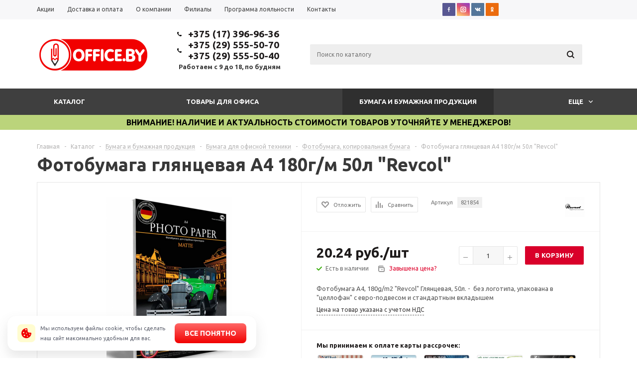

--- FILE ---
content_type: text/html; charset=UTF-8
request_url: https://office.by/catalog/bumaga-i-bumazhnaya-produktsiya/bumaga-dlya-ofisnoy-tekhniki_1/fotobumaga-i-kopirovalnaya_1/51635/
body_size: 50947
content:
<!DOCTYPE html>
<html xml:lang="ru" lang="ru" xmlns="http://www.w3.org/1999/xhtml" >
<head><link rel="canonical" href="https://office.by/catalog/bumaga-i-bumazhnaya-produktsiya/bumaga-dlya-ofisnoy-tekhniki_1/fotobumaga-i-kopirovalnaya_1/51635/" />
	<title>Фотобумага глянцевая A4 180г/м 50л  &quot;Revcol&quot;  – купить по доступной цене в Минске - OFFICE.BY</title>
	<script data-skip-moving="true">const supportsTouch = 'ontouchstart' in window || navigator.msMaxTouchPoints;</script>
	<meta name="viewport" content="user-scalable=no, initial-scale=1.0, maximum-scale=1.0, width=device-width" />
	<meta name="HandheldFriendly" content="true" />
	<meta name="yes" content="yes" />
	<meta name="apple-mobile-web-app-status-bar-style" content="black" />
	<meta name="SKYPE_TOOLBAR" content="SKYPE_TOOLBAR_PARSER_COMPATIBLE" />
	<meta http-equiv="Content-Type" content="text/html; charset=UTF-8" />
<meta name="keywords" content="Фотобумага глянцевая A4 180г/м 50л  &amp;quot;Revcol&amp;quot; " />
<meta name="description" content="Фотобумага глянцевая A4 180г/м 50л  &amp;quot;Revcol&amp;quot;  – купить оптом и в розницу в Минске." />

<link href="/bitrix/js/main/core/css/core.css?15192407963963" rel="stylesheet" />

<script data-skip-moving="true">(function(w, d) {var v = w.frameCacheVars = {'CACHE_MODE':'HTMLCACHE','storageBlocks':['bxdynamic_iIjGFB'],'dynamicBlocks':{'rT19Oh':'d41d8cd98f00','options-block':'d41d8cd98f00','iIjGFB':'d41d8cd98f00','header-compare-block':'d41d8cd98f00','header-cart':'d41d8cd98f00','qepX1R':'49f81f7e9865','6zLbbW':'cc68983438b0','KSBlai':'d41d8cd98f00','es4Hjc':'d41d8cd98f00','8OdJu2':'d41d8cd98f00','IzufVt':'421f9d47daa6'},'AUTO_UPDATE':true,'AUTO_UPDATE_TTL':'0'};var inv = false;if (v.AUTO_UPDATE === false){if (v.AUTO_UPDATE_TTL && v.AUTO_UPDATE_TTL > 0){var lm = Date.parse(d.lastModified);if (!isNaN(lm)){var td = new Date().getTime();if ((lm + v.AUTO_UPDATE_TTL * 1000) >= td){w.frameRequestStart = false;w.preventAutoUpdate = true;return;}inv = true;}}else{w.frameRequestStart = false;w.preventAutoUpdate = true;return;}}var r = w.XMLHttpRequest ? new XMLHttpRequest() : (w.ActiveXObject ? new w.ActiveXObject("Microsoft.XMLHTTP") : null);if (!r) { return; }w.frameRequestStart = true;var m = v.CACHE_MODE; var l = w.location; var x = new Date().getTime();var q = "?bxrand=" + x + (l.search.length > 0 ? "&" + l.search.substring(1) : "");var u = l.protocol + "//" + l.host + l.pathname + q;r.open("GET", u, true);r.setRequestHeader("BX-ACTION-TYPE", "get_dynamic");r.setRequestHeader("X-Bitrix-Composite", "get_dynamic");r.setRequestHeader("BX-CACHE-MODE", m);r.setRequestHeader("BX-CACHE-BLOCKS", v.dynamicBlocks ? JSON.stringify(v.dynamicBlocks) : "");if (inv){r.setRequestHeader("BX-INVALIDATE-CACHE", "Y");}try { r.setRequestHeader("BX-REF", d.referrer || "");} catch(e) {}if (m === "APPCACHE"){r.setRequestHeader("BX-APPCACHE-PARAMS", JSON.stringify(v.PARAMS));r.setRequestHeader("BX-APPCACHE-URL", v.PAGE_URL ? v.PAGE_URL : "");}r.onreadystatechange = function() {if (r.readyState != 4) { return; }var a = r.getResponseHeader("BX-RAND");var b = w.BX && w.BX.frameCache ? w.BX.frameCache : false;if (a != x || !((r.status >= 200 && r.status < 300) || r.status === 304 || r.status === 1223 || r.status === 0)){var f = {error:true, reason:a!=x?"bad_rand":"bad_status", url:u, xhr:r, status:r.status};if (w.BX && w.BX.ready){BX.ready(function() {setTimeout(function(){BX.onCustomEvent("onFrameDataRequestFail", [f]);}, 0);});}else{w.frameRequestFail = f;}return;}if (b){b.onFrameDataReceived(r.responseText);if (!w.frameUpdateInvoked){b.update(false);}w.frameUpdateInvoked = true;}else{w.frameDataString = r.responseText;}};r.send();})(window, document);</script>
<script data-skip-moving="true">(function(w, d, n) {var cl = "bx-core";var ht = d.documentElement;var htc = ht ? ht.className : undefined;if (htc === undefined || htc.indexOf(cl) !== -1){return;}var ua = n.userAgent;if (/(iPad;)|(iPhone;)/i.test(ua)){cl += " bx-ios";}else if (/Android/i.test(ua)){cl += " bx-android";}cl += (/(ipad|iphone|android|mobile|touch)/i.test(ua) ? " bx-touch" : " bx-no-touch");cl += w.devicePixelRatio && w.devicePixelRatio >= 2? " bx-retina": " bx-no-retina";var ieVersion = -1;if (/AppleWebKit/.test(ua)){cl += " bx-chrome";}else if ((ieVersion = getIeVersion()) > 0){cl += " bx-ie bx-ie" + ieVersion;if (ieVersion > 7 && ieVersion < 10 && !isDoctype()){cl += " bx-quirks";}}else if (/Opera/.test(ua)){cl += " bx-opera";}else if (/Gecko/.test(ua)){cl += " bx-firefox";}if (/Macintosh/i.test(ua)){cl += " bx-mac";}ht.className = htc ? htc + " " + cl : cl;function isDoctype(){if (d.compatMode){return d.compatMode == "CSS1Compat";}return d.documentElement && d.documentElement.clientHeight;}function getIeVersion(){if (/Opera/i.test(ua) || /Webkit/i.test(ua) || /Firefox/i.test(ua) || /Chrome/i.test(ua)){return -1;}var rv = -1;if (!!(w.MSStream) && !(w.ActiveXObject) && ("ActiveXObject" in w)){rv = 11;}else if (!!d.documentMode && d.documentMode >= 10){rv = 10;}else if (!!d.documentMode && d.documentMode >= 9){rv = 9;}else if (d.attachEvent && !/Opera/.test(ua)){rv = 8;}if (rv == -1 || rv == 8){var re;if (n.appName == "Microsoft Internet Explorer"){re = new RegExp("MSIE ([0-9]+[\.0-9]*)");if (re.exec(ua) != null){rv = parseFloat(RegExp.$1);}}else if (n.appName == "Netscape"){rv = 11;re = new RegExp("Trident/.*rv:([0-9]+[\.0-9]*)");if (re.exec(ua) != null){rv = parseFloat(RegExp.$1);}}}return rv;}})(window, document, navigator);</script>



<link href="/bitrix/js/main/popup/dist/main.popup.bundle.css?160909238126445"  rel="stylesheet" />
<link href="/bitrix/cache/css/s1/aspro_mshop_0212/page_06a72e761c40bc19b62f8c4af205d2ce/page_06a72e761c40bc19b62f8c4af205d2ce_v1.css?17647685851374"  rel="stylesheet" />
<link href="/bitrix/cache/css/s1/aspro_mshop_0212/template_349279bb87bbbeb40448cfe5a6e9e984/template_349279bb87bbbeb40448cfe5a6e9e984_v1.css?1764768585716026"  data-template-style="true" rel="stylesheet" />







<script data-skip-moving='true'>window['asproRecaptcha'] = {params: {'recaptchaColor':'dark','recaptchaLogoShow':'y','recaptchaSize':'compact','recaptchaBadge':'bottomright','recaptchaLang':'ru'},key: '6LdacqAcAAAAACjXmjTfioKkQVdv_Trj2hiH85Bh'};</script>
<script data-skip-moving='true'>!function(a,e,r,c,t){function n(r){var c=e.getElementById(r);if(c&&!(c.className.indexOf("g-recaptcha")<0)&&a.grecaptcha&&!c.children.length){var n=grecaptcha.render(r,{sitekey:a[t].key+"",theme:a[t].params.recaptchaColor+"",size:a[t].params.recaptchaSize+"",callback:"onCaptchaVerify"+a[t].params.recaptchaSize,badge:a[t].params.recaptchaBadge});$(c).attr("data-widgetid",n)}}a.onLoadRenderRecaptcha=function(){for(var e in a[c].args)a[c].args.hasOwnProperty(e)&&n(a[c].args[e][0]);a[c]=function(a){n(a)}},a[c]=a[c]||function(){a[c].args=a[c].args||[],a[c].args.push(arguments),function(e,r,c){var n;e.getElementById(c)||(n=e.createElement(r),n.id=c,n.src="//www.google.com/recaptcha/api.js?hl="+a[t].params.recaptchaLang+"&onload=onLoadRenderRecaptcha&render=explicit",e.head.appendChild(n))}(e,r,"recaptchaApiLoader")}}(window,document,"script","renderRecaptchaById","asproRecaptcha");</script>
<script data-skip-moving='true'>!function(){var s=function(a){for(var e=a;e;)if("form"===(e=e.parentNode).nodeName.toLowerCase())return e;return null},d=function(a){var e=[],t=null,n=!1;void 0!==a&&(n=null!==a),t=n?a.getElementsByTagName("input"):document.getElementsByName("captcha_word");for(var r=0;r<t.length;r++)"captcha_word"===t[r].name&&e.push(t[r]);return e},l=function(a){for(var e=[],t=a.getElementsByTagName("img"),n=0;n<t.length;n++)(/\/bitrix\/tools\/captcha.php\?(captcha_code|captcha_sid)=[^>]*?/i.test(t[n].src)||"captcha"===t[n].id)&&e.push(t[n]);return e},h=function(a){var e="recaptcha-dynamic-"+(new Date).getTime();if(null!==document.getElementById(e)){for(var t=null;t=Math.floor(65535*Math.random()),null!==document.getElementById(e+t););e+=t}var n=document.createElement("div");n.id=e,n.className="g-recaptcha",n.attributes["data-sitekey"]=window.asproRecaptcha.key,a.parentNode&&(a.parentNode.className+=" recaptcha_text","invisible"==window.asproRecaptcha.params.recaptchaSize&&(a.parentNode.className+=" invisible"),a.parentNode.replaceChild(n,a)),renderRecaptchaById(e)},a=function(){for(var a,e,t,n,r=function(){var a=d(null);if(0===a.length)return[];for(var e=[],t=0;t<a.length;t++){var n=s(a[t]);null!==n&&e.push(n)}return e}(),c=0;c<r.length;c++){var o=r[c],p=d(o);if(0!==p.length){var i=l(o);if(0!==i.length){for(a=0;a<p.length;a++)h(p[a]);for(a=0;a<i.length;a++)t=i[a],void 0,n="[data-uri]",t.attributes.src=n,t.style.display="none","src"in t&&(t.parentNode&&(t.parentNode.className+=" recaptcha_tmp_img"),t.src=n);e=o,"function"==typeof $&&$(e).find(".captcha-row label > span").length&&$(e).find(".captcha-row label > span").html(BX.message("RECAPTCHA_TEXT")+' <span class="star">*</span>')}}}};document.addEventListener?document.addEventListener("DOMNodeInserted",function(){try{return function(){if("undefined"!=typeof renderRecaptchaById)for(var a=document.getElementsByClassName("g-recaptcha"),e=0;e<a.length;e++){var t=a[e];if(0===t.innerHTML.length){var n=t.id;if("string"==typeof n&&0!==n.length){if("function"==typeof $){var r=$(t).closest(".captcha-row");r.length&&(r.addClass(window.asproRecaptcha.params.recaptchaSize+" logo_captcha_"+window.asproRecaptcha.params.recaptchaLogoShow+" "+window.asproRecaptcha.params.recaptchaBadge),r.find(".captcha_image").addClass("recaptcha_tmp_img"),r.find(".captcha_input").addClass("recaptcha_text"),"invisible"!==window.asproRecaptcha.params.recaptchaSize?r.find("input.recaptcha").length||$('<input type="text" class="recaptcha" value="" />').appendTo(r):r.find(".captcha_input").addClass("invisible"))}renderRecaptchaById(n)}}}}(),window.renderRecaptchaById&&window.asproRecaptcha&&window.asproRecaptcha.key?a():console.error("Bad captcha keys or module error"),!0}catch(a){return console.error(a),!0}},!1):console.warn("Your browser does not support dynamic ReCaptcha replacement")}();</script>
<style>.grecaptcha-badge {display: none;}</style>
<link rel="shortcut icon" href="/include/favicon.ico?1534860477" type="image/x-icon" />
<meta property="og:description" content="Фотобумага A4, 180g/m2 "Revcol" Глянцевая, 50л. -  без логотипа, упакована в "целлофан" с евро-подвесом и стандартным вкладышем" />
<meta property="og:image" content="https://office.by:443/upload/iblock/ea8/ea8ea541a6426f98684b59f3c93d1a5a.png" />
<link rel="image_src" href="https://office.by:443/upload/iblock/ea8/ea8ea541a6426f98684b59f3c93d1a5a.png"  />
<meta property="og:title" content="Фотобумага глянцевая A4 180г/м 50л  &quot;Revcol&quot;  – купить по доступной цене в Минске - OFFICE.BY" />
<meta property="og:type" content="article" />
<meta property="og:url" content="https://office.by:443/catalog/bumaga-i-bumazhnaya-produktsiya/bumaga-dlya-ofisnoy-tekhniki_1/fotobumaga-i-kopirovalnaya_1/51635/" />
<style>
		.cookie-popup{box-sizing:border-box;display:none;position:fixed;left:15px;bottom:15px;width:500px;padding:15px 20px;background-color:#fff;box-shadow:0 12px 24px rgba(96,96,96,.15),0 0 1px rgba(96,96,96,.1);border-radius:16px;z-index:9999}
		.cookie-popup.show{display:block}
		.cookie-popup__inner{display:flex;align-items:center;gap:10px}
		.cookie-popup__icon{display:flex;align-items:center;justify-content:center;flex:0 0 36px;max-width:36px;height:36px;background:#fffcd0;border-radius:8px}
		.cookie-popup__icon .icon{width:20px;height:20px;fill:#f10101}
		.cookie-popup__text{color:#555966;font-size:11px;margin:0;padding-left:10px;padding-right:3px}
		.cookie-popup .link-cookie{text-decoration:underline;color:#000}
		.cookie-popup .btn-cookie{position:relative;display:inline-block;height:40px;padding:0 20px;font-weight:700;font-size:14px;line-height:40px;border-radius:8px;text-align:center;color:#fff!important;text-decoration:none!important;background-color:#f10101;background:linear-gradient(180deg,#ff6766 0,#f10101 100%);border:0;outline:0;cursor:pointer;-webkit-user-select:none;-moz-user-select:none;-ms-user-select:none;user-select:none;white-space:nowrap;transition:all .3s ease}
		.cookie-popup .btn-cookie:hover{box-shadow:0 3px 15px #ff6766}
		.cookie-popup .btn-cookie:active,.cookie-popup .btn-cookie:focus,.cookie-popup .btn-cookie:hover{text-decoration:none!important}
		@media screen and (max-width:1249px){
			.cookie-popup{bottom:15px}
		}
		@media screen and (max-width:767px){
			.cookie-popup{width:calc(100% - 30px);padding:15px}
			.cookie-popup__inner{flex-direction:column;gap:15px}
			.cookie-popup__icon{display:none}
			.cookie-popup__text{text-align:center}
		}
		@media screen and (max-width: 600px) {
		  .cookie-popup {
		    visibility: hidden !important;
		    display: none !important;
		  }
		}	
	</style>
<!-- Google Tag Manager -->
<script data-skip-moving="true">(function(w,d,s,l,i){w[l]=w[l]||[];w[l].push({'gtm.start':
new Date().getTime(),event:'gtm.js'});var f=d.getElementsByTagName(s)[0],
j=d.createElement(s),dl=l!='dataLayer'?'&l='+l:'';j.async=true;j.src=
'https://www.googletagmanager.com/gtm.js?id='+i+dl;f.parentNode.insertBefore(j,f);
})(window,document,'script','dataLayer','GTM-TTR6KPX');</script>
<!-- End Google Tag Manager -->
		<meta name='wmail-verification' content='995bff667fc83cf0c002cba5227e5615' />
<script data-skip-moving="true">
	function initCounters() {
	  /* Google TagManager */
		(function(w,d,s,l,i){w[l]=w[l]||[];w[l].push({'gtm.start':
		new Date().getTime(),event:'gtm.js'});var f=d.getElementsByTagName(s)[0],
		j=d.createElement(s),dl=l!='dataLayer'?'&l='+l:'';j.async=true;j.src=
		'https://www.googletagmanager.com/gtm.js?id='+i+dl;f.parentNode.insertBefore(j,f);
		})(window,document,'script','dataLayer','GTM-TTR6KPX');
	  /* End Google TagManager */

	  /* VK API */
		!function(){var t=document.createElement("script");t.type="text/javascript",t.async=!0,t.src="https://vk.com/js/api/openapi.js?154",t.onload=function(){VK.Retargeting.Init("VK-RTRG-247452-h4BGn"),VK.Retargeting.Hit()},document.head.appendChild(t)}();
	  /* End VK API */

	  	}

	var fired = false;
	if(supportsTouch){
		window.addEventListener('touchstart',()=>{if(fired===false){fired=true;setTimeout(()=>{initCounters();},0)}});
	} else {
		window.addEventListener('scroll',()=>{if(fired===false){fired=true;setTimeout(()=>{initCounters();},0)}});
	}
	window.addEventListener('mousemove',()=>{if(fired===false){fired=true;setTimeout(()=>{initCounters();},0)}});
</script>
<script id="bx24_form_button" data-skip-moving="true">
        (function(w,d,u,b){w['Bitrix24FormObject']=b;w[b] = w[b] || function(){arguments[0].ref=u;
                (w[b].forms=w[b].forms||[]).push(arguments[0])};
                if(w[b]['forms']) return;
                var s=d.createElement('script');s.async=1;s.src=u+'?'+(1*new Date());
                var h=d.getElementsByTagName('script')[0];h.parentNode.insertBefore(s,h);
        })(window,document,'https://vial.bitrix24.by/bitrix/js/crm/form_loader.js','b24form');

        b24form({"id":"13","lang":"ru","sec":"gyofyd","type":"button","click":""});
</script>
	<!--[if gte IE 9]><style>.basket_button, .button30, .icon {filter: none;}</style><![endif]-->
			<link href='https://fonts.googleapis.com/css?family=Ubuntu:400,500,700,400italic&subset=latin,cyrillic&display=swap' rel='stylesheet'>
		<style>
	@media screen and (min-width:551px){
		#header .middle-h-row .logo_wrapp .logo a img{width:226px;height:70px}
	}
	</style>
	<link rel="preconnect" href="https://cdn.bitrix24.by"/>
	<link rel="preconnect" href="https://vial.bitrix24.by"/>
</head>
	<body class='' id="main"><script data-skip-moving="true">
(function(w, d, s, h, id) {
    w.roistatProjectId = id; w.roistatHost = h;
    var p = d.location.protocol == "https:" ? "https://" : "http://";
    var u = /^.*roistat_visit=[^;]+(.*)?$/.test(d.cookie) ? "/dist/module.js" : "/api/site/1.0/"+id+"/init?referrer="+encodeURIComponent(d.location.href);
    var js = d.createElement(s); js.charset="UTF-8"; js.async = 1; js.src = p+h+u; var js2 = d.getElementsByTagName(s)[0]; js2.parentNode.insertBefore(js, js2);
})(window, document, 'script', 'cloud.roistat.com', '9ec5020efbfdcf0859e3ecb3ea44ef72');
</script>
<!-- BEGIN JIVOSITE INTEGRATION WITH ROISTAT -->
<script type='text/javascript' data-skip-moving="true">
var getCookie = window.getCookie = function (name) {
    var matches = document.cookie.match(new RegExp("(?:^|; )" + name.replace(/([\.$?*|{}\(\)\[\]\\\/\+^])/g, '\\$1') + "=([^;]*)"));
return matches ? decodeURIComponent(matches[1]) : undefined;
};
function jivo_onLoadCallback() {
    jivo_api.setUserToken(getCookie('roistat_visit'));
    }
</script>
<!-- END JIVOSITE INTEGRATION WITH ROISTAT --> 
<!-- Google Tag Manager (noscript) -->
<noscript><iframe src="https://www.googletagmanager.com/ns.html?id=GTM-TTR6KPX"
height="0" width="0" style="display:none;visibility:hidden"></iframe></noscript>
<!-- End Google Tag Manager (noscript) -->
<!-- Google Tag Manager (noscript) -->
<noscript><iframe src="https://www.googletagmanager.com/ns.html?id=GTM-TTR6KPX"
height="0" width="0" style="display:none;visibility:hidden"></iframe></noscript>
<!-- End Google Tag Manager (noscript) -->
<noscript><img src="https://vk.com/rtrg?p=VK-RTRG-247452-h4BGn" style="position:fixed; left:-999px;" alt=""/></noscript>
		<div id="panel"></div>
				<div id="bxdynamic_rT19Oh_start" style="display:none"></div><div id="bxdynamic_rT19Oh_end" style="display:none"></div>										<div id="bxdynamic_options-block_start" style="display:none"></div><div id="bxdynamic_options-block_end" style="display:none"></div>
																																
												<div class="wrapper Page_FDFD with_fast_view has_menu h_color_white m_color_dark  basket_fly head_type_4 banner_auto">
										<div class="header_wrap ">
				<div class="top-h-row">
					<div class="wrapper_inner">
						<div class="content_menu">
								<ul class="menu">
					<li  class=" ">
				<a href="/sale/"><span>Акции</span></a>
			</li>
					<li  class=" ">
				<a href="/help/delivery/"><span>Доставка и оплата</span></a>
			</li>
					<li  class=" ">
				<a href="/company/"><span>О компании</span></a>
			</li>
					<li  class=" ">
				<a href="/contacts/stores/"><span>Филиалы</span></a>
			</li>
					<li  class=" ">
				<a href="/info/news/2022/programma_loyalnosti/"><span>Программа лояльности</span></a>
			</li>
					<li  class=" ">
				<a href="/contacts/"><span>Контакты</span></a>
			</li>
			</ul>
							</div>
						<div class="top-social">
													<a href="http://www.facebook.com/office.by" target="_blank">
			<img class="lazyload" src="[data-uri]" loading="lazy"  data-src="/bitrix/components/aspro/social.info.mshop/images/svg/fb.svg" alt="Facebook" title="Facebook" />
		</a>
																	<a href="http://instagram.com/office.by" target="_blank" >
			<img class="lazyload" src="[data-uri]" loading="lazy"  data-src="/bitrix/components/aspro/social.info.mshop/images/svg/inst.svg" alt="Instagram" title="Instagram" />
		</a>
																							<a href="https://vk.com/officeby" target="_blank" >
			<img class="lazyload" src="[data-uri]" loading="lazy"  data-src="/bitrix/components/aspro/social.info.mshop/images/svg/vk.svg" alt="ВКонтакте" title="ВКонтакте" />
		</a>
																																																																<a href="https://ok.ru/office.by" target="_blank" >
			<img class="lazyload" src="[data-uri]" loading="lazy"  data-src="/bitrix/components/aspro/social.info.mshop/images/svg/odn.svg" alt="Одноклассники" title="Одноклассники" />
		</a>
																																															 						</div>
						<div class="phones">
							<span class="phone_wrap">
								<span class="icons"></span>
								<span class="phone_text">
									<b><a rel="nofollow" href="tel:+375 (17) 396-96-36">+375 (17) 396-96-36</a></b>								</span>
							</span>
							<span class="order_wrap_btn *">
							</span>
						</div>
						<div class="h-user-block" id="personal_block">
							<div class="form_mobile_block"><div class="search_middle_block">	<div id="title-search3" class="stitle_form">
		<form action="/catalog/">
			<div class="form-control1 bg">
				<input id="title-search-input3" type="text" name="q" value="" size="40" class="text small_block" maxlength="50" autocomplete="off" placeholder="Поиск по каталогу" /><input name="s" type="submit" value="Поиск" class="button icon" />
			</div>
		</form>
	</div>
</div></div>
							<form id="auth_params" action="/ajax/show_personal_block.php">
	<input type="hidden" name="REGISTER_URL" value="/auth/registration/" />
	<input type="hidden" name="FORGOT_PASSWORD_URL" value="/auth/forgot-password/" />
	<input type="hidden" name="PROFILE_URL" value="/personal/" />
	<input type="hidden" name="SHOW_ERRORS" value="Y" />
</form>
<div id="bxdynamic_iIjGFB_start" style="display:none"></div><div id="bxdynamic_iIjGFB_end" style="display:none"></div>						</div>
						<div class="clearfix"></div>
					</div>
				</div>
				<header id="header">
					<div class="wrapper_inner">
						<table class="middle-h-row"><tr>
							<td class="logo_wrapp">
								<div class="logo">
											<a href="/"><img src="/include/logo_color.png" loading="lazy"  class="bg-color-theme" alt="OFFICE.BY" title="OFFICE.BY" /></a>
		<a href="/" class="print_img"><img src="/include/logo_color.png" loading="lazy"  alt="OFFICE.BY" title="OFFICE.BY" /></a>
										</div>
							</td>
							<td  class="center_block">
								<div class="main-nav">
										<ul class="menu adaptive">
		<li class="menu_opener"><a>Меню</a><i class="icon"></i><div class="burger_wrapper" style="display: none;"><i class="svg inline  svg-inline-" aria-hidden="true" title="mobile_fixed_burger"><svg xmlns="http://www.w3.org/2000/svg" width="18" height="14" viewBox="0 0 18 14">
  <defs>
    <style>
      .cls-1 {
        fill: #fff;
        fill-rule: evenodd;
      }
    </style>
  </defs>
  <path id="burger" class="cls-1" d="M787,23h16a1,1,0,0,1,0,2H787A1,1,0,0,1,787,23Zm0,6h16a1,1,0,0,1,0,2H787A1,1,0,0,1,787,29Zm0,6h16a1,1,0,1,1,0,2H787A1,1,0,1,1,787,35Z" transform="translate(-786 -23)"/>
</svg>
</i></div></li>
	</ul>
	<ul class="menu full">
				<li class="search_row">
			<form action="/catalog/" class="search1">
	<input id="title-search-input4" class="search_field1" type="text" name="q" placeholder="Поиск по сайту" autocomplete="off" />
	<button id="search-submit-button" type="submit" class="submit"><i></i></button>
			<div id="title-search4"></div>
			</form>		</li>
		<li class="stretch"></li>
					<li class="menu_item_l1  catalog">
				<a href="/catalog/">
					<span>📖 Весь каталог</span>
				</a>
													<div class="child cat_menu">
	<div class="child_wrapp">
												<ul >
				<li class="menu_title"><a href="/catalog/tovary-dlya-ofisa/">Товары для офиса</a></li>
																				<li  class="menu_item"><a href="/catalog/tovary-dlya-ofisa/papki-sistemy-arkhivatsii/" >Папки, системы архивации</a></li>
																	<li  class="menu_item"><a href="/catalog/tovary-dlya-ofisa/pismennye-prinadlezhnosti_1/" >Письменные принадлежности</a></li>
																	<li  class="menu_item"><a href="/catalog/tovary-dlya-ofisa/organizatsiya-rabochego-mesta/" >Организация рабочего места</a></li>
																	<li  class="menu_item"><a href="/catalog/tovary-dlya-ofisa/nozhnitsy-nozhi-i-lezviya/" >Ножницы, ножи и лезвия</a></li>
																	<li  class="menu_item"><a href="/catalog/tovary-dlya-ofisa/kalkulyatory_2/" >Калькуляторы</a></li>
																	<li  class="d menu_item" style="display: none;"><a href="/catalog/tovary-dlya-ofisa/vizitnitsy-bukletnitsy/" >Визитницы, буклетницы</a></li>
																	<li  class="d menu_item" style="display: none;"><a href="/catalog/tovary-dlya-ofisa/kley_2/" >Клей</a></li>
																	<li  class="d menu_item" style="display: none;"><a href="/catalog/tovary-dlya-ofisa/kantselyarskie-melochi_1/" >Канцелярские мелочи</a></li>
																	<li  class="d menu_item" style="display: none;"><a href="/catalog/tovary-dlya-ofisa/steplery-skoby-antisteplery_1/" >Степлеры, скобы, антистеплеры</a></li>
																	<li  class="d menu_item" style="display: none;"><a href="/catalog/tovary-dlya-ofisa/dyrokoly_3/" >Дыроколы</a></li>
																	<li  class="d menu_item" style="display: none;"><a href="/catalog/tovary-dlya-ofisa/korrektory_1/" >Корректоры</a></li>
																	<li  class="d menu_item" style="display: none;"><a href="/catalog/tovary-dlya-ofisa/shtempelnaya-produktsiya_1/" >Штемпельная продукция</a></li>
																	<li  class="d menu_item" style="display: none;"><a href="/catalog/tovary-dlya-ofisa/lastiki-rezinki/" >Ластики, резинки</a></li>
																	<li  class="d menu_item" style="display: none;"><a href="/catalog/tovary-dlya-ofisa/lineyki_2/" >Линейки</a></li>
																	<li  class="d menu_item" style="display: none;"><a href="/catalog/tovary-dlya-ofisa/kleykaya-lenta-skotch-dispensery/" >Клейкая лента, скотч, диспенсеры</a></li>
																	<li  class="d menu_item" style="display: none;"><a href="/catalog/tovary-dlya-ofisa/tochilki_2/" >Точилки</a></li>
																	<li  class="d menu_item" style="display: none;"><a href="/catalog/tovary-dlya-ofisa/tovary-dlya-prezentatsiy/" >Товары для презентаций</a></li>
																						<!--noindex-->
						<li class="see_more">
							<a rel="nofollow" href="javascript:;">... Показать все</a>
						</li>
						<!--/noindex-->
												</ul>
								<ul >
				<li class="menu_title"><a href="/catalog/bumaga-i-bumazhnaya-produktsiya/">Бумага и бумажная продукция</a></li>
																				<li  class="menu_item"><a href="/catalog/bumaga-i-bumazhnaya-produktsiya/bumaga-dlya-ofisnoy-tekhniki_1/" >Бумага для офисной техники</a></li>
																	<li  class="menu_item"><a href="/catalog/bumaga-i-bumazhnaya-produktsiya/bumaga-dlya-orgtekhniki-kassovykh-apparatov_1/" >Бумага для оргтехники, кассовых аппаратов</a></li>
																	<li  class="menu_item"><a href="/catalog/bumaga-i-bumazhnaya-produktsiya/bloki-dlya-zapisey-zakladki_1/" >Блоки для записей, закладки</a></li>
																	<li  class="menu_item"><a href="/catalog/bumaga-i-bumazhnaya-produktsiya/tetradi-obshchie-poluobshchie/" >Тетради общие, полуобщие</a></li>
																	<li  class="menu_item"><a href="/catalog/bumaga-i-bumazhnaya-produktsiya/bloknoty-biznes-tetradi-alfavitki/" >Блокноты, бизнес-тетради, алфавитки</a></li>
																	<li  class="d menu_item" style="display: none;"><a href="/catalog/bumaga-i-bumazhnaya-produktsiya/ezhednevniki-planingi-organayzery-kalendari_1/" >Ежедневники, планинги, органайзеры, календари</a></li>
																	<li  class="d menu_item" style="display: none;"><a href="/catalog/bumaga-i-bumazhnaya-produktsiya/knigi-dlya-zapisey-kantselyarskie-knigi_1/" >Книги для записей, канцелярские книги</a></li>
																	<li  class="d menu_item" style="display: none;"><a href="/catalog/bumaga-i-bumazhnaya-produktsiya/etiketki-etiket-lenta-i-bumaga-samokleyashchayasya/" >Этикетки, этикет-лента и бумага самоклеящаяся</a></li>
																	<li  class="d menu_item" style="display: none;"><a href="/catalog/bumaga-i-bumazhnaya-produktsiya/konverty-i-pakety_1/" >Конверты и пакеты</a></li>
																						<!--noindex-->
						<li class="see_more">
							<a rel="nofollow" href="javascript:;">... Показать все</a>
						</li>
						<!--/noindex-->
												</ul>
								<ul class="last">
				<li class="menu_title"><a href="/catalog/tovary-dlya-uchyeby/">Товары для учёбы</a></li>
																				<li  class="menu_item"><a href="/catalog/tovary-dlya-uchyeby/bumazhnaya-produktsiya_1/" >Бумажная продукция</a></li>
																	<li  class="menu_item"><a href="/catalog/tovary-dlya-uchyeby/pismennye-i-chertezhnye-prinadlezhnosti/" >Письменные и чертежные принадлежности</a></li>
																	<li  class="menu_item"><a href="/catalog/tovary-dlya-uchyeby/kantselyarskie-prinadlezhnosti/" >Канцелярские принадлежности</a></li>
																	<li  class="menu_item"><a href="/catalog/tovary-dlya-uchyeby/papki-fayly-oblozhki/" >Папки, файлы, обложки</a></li>
																	<li  class="menu_item"><a href="/catalog/tovary-dlya-uchyeby/organizatsiya-rabochego-mesta_2/" >Организация рабочего места</a></li>
																	<li  class="d menu_item" style="display: none;"><a href="/catalog/tovary-dlya-uchyeby/kantselyarskie-nabory-dlya-shkolnikov/" >Канцелярские наборы для школьников</a></li>
																	<li  class="d menu_item" style="display: none;"><a href="/catalog/tovary-dlya-uchyeby/kraski-akvarelnye-guash-kisti/" >Краски акварельные, гуашь, кисти</a></li>
																	<li  class="d menu_item" style="display: none;"><a href="/catalog/tovary-dlya-uchyeby/plastilin/" >Пластилин</a></li>
																	<li  class="d menu_item" style="display: none;"><a href="/catalog/tovary-dlya-uchyeby/ryukzaki_1/" >Рюкзаки</a></li>
																	<li  class="d menu_item" style="display: none;"><a href="/catalog/tovary-dlya-uchyeby/schetnye-nabory-kassy-bukv-i-tsifr/" >Счетные наборы, кассы букв и цифр</a></li>
																	<li  class="d menu_item" style="display: none;"><a href="/catalog/tovary-dlya-uchyeby/fotoramki_2/" >Фоторамки</a></li>
																	<li  class="d menu_item" style="display: none;"><a href="/catalog/tovary-dlya-uchyeby/karty-i-globusy/" >Карты и глобусы</a></li>
																	<li  class="d menu_item" style="display: none;"><a href="/catalog/tovary-dlya-uchyeby/igry-i-razvivayushchie-tovary/" >Игры и развивающие товары</a></li>
																	<li  class="d menu_item" style="display: none;"><a href="/catalog/tovary-dlya-uchyeby/materialy-dlya-tvorchestva/" >Материалы для творчества</a></li>
																	<li  class="d menu_item" style="display: none;"><a href="/catalog/tovary-dlya-uchyeby/mozayki-raskraski-trafarety/" >Мозайки, раскраски, трафареты</a></li>
																						<!--noindex-->
						<li class="see_more">
							<a rel="nofollow" href="javascript:;">... Показать все</a>
						</li>
						<!--/noindex-->
												</ul>
								<ul >
				<li class="menu_title"><a href="/catalog/podarki-tovary-dlya-prazdnika/">Подарки, товары для праздника</a></li>
																				<li  class="menu_item"><a href="/catalog/podarki-tovary-dlya-prazdnika/suveniry-dekor/" >Сувениры. Декор</a></li>
																	<li  class="menu_item"><a href="/catalog/podarki-tovary-dlya-prazdnika/podarochnaya-kantselyariya/" >Подарочная канцелярия</a></li>
																	<li  class="menu_item"><a href="/catalog/podarki-tovary-dlya-prazdnika/podarochnaya-upakovka_1/" >Подарочная упаковка</a></li>
																	<li  class="menu_item"><a href="/catalog/podarki-tovary-dlya-prazdnika/prazdnichnaya-atributika/" >Праздничная атрибутика</a></li>
																	<li  class="menu_item"><a href="/catalog/podarki-tovary-dlya-prazdnika/biznes-podarki_1/" >Бизнес-подарки</a></li>
																							</ul>
								<ul >
				<li class="menu_title"><a href="/catalog/ofisnaya-kukhnya_1/">Офисная кухня</a></li>
																				<li  class="menu_item"><a href="/catalog/ofisnaya-kukhnya_1/bakaleya-i-butilirovannaya-voda_1/" >Бакалея и бутилированная вода</a></li>
																	<li  class="menu_item"><a href="/catalog/ofisnaya-kukhnya_1/chay_1/" >Чай</a></li>
																	<li  class="menu_item"><a href="/catalog/ofisnaya-kukhnya_1/kofe/" >Кофе</a></li>
																	<li  class="menu_item"><a href="/catalog/ofisnaya-kukhnya_1/posuda/" >Посуда</a></li>
																	<li  class="menu_item"><a href="/catalog/ofisnaya-kukhnya_1/tualetnaya-bumaga-salfetki-polotentsa/" >Туалетная бумага, салфетки, полотенца</a></li>
																	<li  class="d menu_item" style="display: none;"><a href="/catalog/ofisnaya-kukhnya_1/korziny-i-pakety-dlya-musora/" >Корзины и пакеты для мусора</a></li>
																						<!--noindex-->
						<li class="see_more">
							<a rel="nofollow" href="javascript:;">... Показать все</a>
						</li>
						<!--/noindex-->
												</ul>
								<ul class="last">
				<li class="menu_title"><a href="/catalog/ofisnaya-tekhnika/">Офисная техника</a></li>
																				<li  class="menu_item"><a href="/catalog/ofisnaya-tekhnika/monitors/" >Мониторы</a></li>
																	<li  class="menu_item"><a href="/catalog/ofisnaya-tekhnika/monobloki/" >Моноблоки</a></li>
																	<li  class="menu_item"><a href="/catalog/ofisnaya-tekhnika/perepletnye-mashiny-i-materialy-dlya-perepleta/" >Переплетные машины и материалы для переплета</a></li>
																	<li  class="menu_item"><a href="/catalog/ofisnaya-tekhnika/unichtozhiteli-dokumentov-shredery/" >Уничтожители документов (шредеры)</a></li>
																	<li  class="menu_item"><a href="/catalog/ofisnaya-tekhnika/laminatory-i-raskhodnye-materialy/" >Ламинаторы и расходные материалы</a></li>
																	<li  class="d menu_item" style="display: none;"><a href="/catalog/ofisnaya-tekhnika/sredstva-po-ukhodu-za-orgtekhnikoy_1/" >Средства по уходу за оргтехникой</a></li>
																	<li  class="d menu_item" style="display: none;"><a href="/catalog/ofisnaya-tekhnika/cd-dvd-flesh-nakopiteli/" >CD, DVD, флеш-накопители</a></li>
																	<li  class="d menu_item" style="display: none;"><a href="/catalog/ofisnaya-tekhnika/elementy-pitaniya_1/" >Элементы питания</a></li>
																	<li  class="d menu_item" style="display: none;"><a href="/catalog/ofisnaya-tekhnika/aksessuary-dlya-kompyuterov-i-noutbukov/" >Аксессуары для компьютеров и ноутбуков</a></li>
																	<li  class="d menu_item" style="display: none;"><a href="/catalog/ofisnaya-tekhnika/setevye-filtry-udliniteli/" >Сетевые фильтры, удлинители</a></li>
																						<!--noindex-->
						<li class="see_more">
							<a rel="nofollow" href="javascript:;">... Показать все</a>
						</li>
						<!--/noindex-->
												</ul>
								<ul >
				<li class="menu_title"><a href="/catalog/tovary-dlya-torgovli/">Товары для торговли</a></li>
																				<li  class="menu_item"><a href="/catalog/tovary-dlya-torgovli/bankovskie-i-torgovye-raskhodnye-materialy/" >Банковские и торговые расходные материалы</a></li>
																	<li  class="menu_item"><a href="/catalog/tovary-dlya-torgovli/torgovoe-oborudovanie/" >Торговое оборудование</a></li>
																	<li  class="menu_item"><a href="/catalog/tovary-dlya-torgovli/bankovskoe-oborudovanie/" >Банковское оборудование</a></li>
																	<li  class="menu_item"><a href="/catalog/tovary-dlya-torgovli/kassovaya-tekhnika/" >Кассовая техника</a></li>
																							</ul>
								<ul >
				<li class="menu_title"><a href="/catalog/osvetitelnoe-oborudovanie/">Осветительное оборудование</a></li>
																				<li  class="menu_item"><a href="/catalog/osvetitelnoe-oborudovanie/svetodiodnye-lampy/" >Светодиодные лампы</a></li>
																	<li  class="menu_item"><a href="/catalog/osvetitelnoe-oborudovanie/lampy-nakalivaniya-lyumenistsentnye-galogennye/" >Лампы накаливания, люменисцентные, галогенные</a></li>
																	<li  class="menu_item"><a href="/catalog/osvetitelnoe-oborudovanie/svetodiodnye-lenty-i-aksessuary/" >Светодиодные ленты и аксессуары</a></li>
																	<li  class="menu_item"><a href="/catalog/osvetitelnoe-oborudovanie/torgovo-ofisnoe-osveshchenie/" >Торгово-офисное освещение</a></li>
																	<li  class="menu_item"><a href="/catalog/osvetitelnoe-oborudovanie/prozhektory-svetodiodnye/" >Прожекторы светодиодные</a></li>
																	<li  class="d menu_item" style="display: none;"><a href="/catalog/osvetitelnoe-oborudovanie/ulichnoe-i-magistralnoe-osveshchenie/" >Уличное и магистральное освещение</a></li>
																	<li  class="d menu_item" style="display: none;"><a href="/catalog/osvetitelnoe-oborudovanie/promyshlennye-svetilniki/" >Промышленные светильники</a></li>
																	<li  class="d menu_item" style="display: none;"><a href="/catalog/osvetitelnoe-oborudovanie/nastolnye-svetilniki/" >Настольные светильники</a></li>
																	<li  class="d menu_item" style="display: none;"><a href="/catalog/osvetitelnoe-oborudovanie/lyuminestsentnye-svetilniki/" >Люминесцентные светильники</a></li>
																						<!--noindex-->
						<li class="see_more">
							<a rel="nofollow" href="javascript:;">... Показать все</a>
						</li>
						<!--/noindex-->
												</ul>
								<ul class="last">
				<li class="menu_title"><a href="/catalog/khozyaystvennye-tovary/">Хозяйственные товары</a></li>
																				<li  class="menu_item"><a href="/catalog/khozyaystvennye-tovary/bumazhnaya-produktsiya-i-derzhateli/" >Бумажная продукция и держатели</a></li>
																	<li  class="menu_item"><a href="/catalog/khozyaystvennye-tovary/vlazhnye-salfetki/" >Влажные салфетки</a></li>
																	<li  class="menu_item"><a href="/catalog/khozyaystvennye-tovary/bytovaya-khimiya/" >Бытовая химия</a></li>
																	<li  class="menu_item"><a href="/catalog/khozyaystvennye-tovary/uborochnyy-inventar/" >Уборочный инвентарь</a></li>
																	<li  class="menu_item"><a href="/catalog/khozyaystvennye-tovary/sredstva-zashchity-perchatki-maski/" >Средства защиты (перчатки, маски)</a></li>
																	<li  class="d menu_item" style="display: none;"><a href="/catalog/khozyaystvennye-tovary/upakovochnye-materialy-lenty/" >Упаковочные материалы, ленты</a></li>
																	<li  class="d menu_item" style="display: none;"><a href="/catalog/khozyaystvennye-tovary/termometry/" >Термометры</a></li>
																	<li  class="d menu_item" style="display: none;"><a href="/catalog/khozyaystvennye-tovary/kremy-dlya-ruk/" >Кремы для рук</a></li>
																						<!--noindex-->
						<li class="see_more">
							<a rel="nofollow" href="javascript:;">... Показать все</a>
						</li>
						<!--/noindex-->
												</ul>
								<ul >
				<li class="menu_title"><a href="/catalog/mebel/">Мебель</a></li>
																				<li  class="menu_item"><a href="/catalog/mebel/kresla-i-stulya/" >Кресла и стулья</a></li>
																	<li  class="menu_item"><a href="/catalog/mebel/predmety-interera/" >Предметы интерьера</a></li>
																							</ul>
			</div>
</div>
							</li>
					<li class="menu_item_l1 ">
				<a href="/sale/">
					<span>✂ Акции</span>
				</a>
											</li>
					<li class="menu_item_l1 ">
				<a href="/special-offers/tovary-dlya-ofisa/">
					<span>✂ Уцененные товары</span>
				</a>
											</li>
					<li class="menu_item_l1 ">
				<a href="/info/news/">
					<span>✂ Новости</span>
				</a>
											</li>
					<li class="menu_item_l1 ">
				<a href="/catalog/tovary-dlya-ofisa/">
					<span>✏ Канцтовары</span>
				</a>
											</li>
					<li class="menu_item_l1 ">
				<a href="/catalog/tovary-dlya-ofisa/pismennye-prinadlezhnosti_1/">
					<span>✏ Письменные принадлежности</span>
				</a>
											</li>
					<li class="menu_item_l1  current">
				<a href="/catalog/bumaga-i-bumazhnaya-produktsiya/">
					<span>✏ Бумажная продукция</span>
				</a>
											</li>
					<li class="menu_item_l1 ">
				<a href="/catalog/tovary-dlya-uchyeby/">
					<span>✏ Товары для учёбы</span>
				</a>
											</li>
					<li class="menu_item_l1 ">
				<a href="/catalog/podarki/">
					<span>✏ Подарки. Сувениры. Декор</span>
				</a>
											</li>
					<li class="menu_item_l1 ">
				<a href="/catalog/ofisnaya-kukhnya_1/">
					<span>✏ Офисная кухня</span>
				</a>
											</li>
					<li class="menu_item_l1 ">
				<a href="/catalog/osvetitelnoe-oborudovanie/">
					<span>✏ Лампы. Осветительное оборудование</span>
				</a>
											</li>
					<li class="menu_item_l1 ">
				<a href="/catalog/khozyaystvennye-tovary/">
					<span>✏ Хозяйственные товары</span>
				</a>
											</li>
					<li class="menu_item_l1 ">
				<a href="/contacts/">
					<span>☎ Контакты</span>
				</a>
											</li>
					<li class="menu_item_l1 ">
				<a href="/company/">
					<span>О компании</span>
				</a>
									<div class="child submenu line">
						<div class="child_wrapp">
															<a class="" href="/company/">О компании</a>
															<a class="" href="/company/requisites/">Реквизиты</a>
															<a class="" href="/company/certificate/">Сертификаты</a>
															<a class="" href="/contacts/stores/">Наши представительства</a>
													</div>
					</div>
											</li>
				<li class="stretch"></li>
				
	</ul>
		<div class="search_middle_block">
			<div id="title-search2" class="stitle_form">
		<form action="/catalog/">
			<div class="form-control1 bg">
				<input id="title-search-input2" type="text" name="q" value="" size="40" class="text small_block" maxlength="50" autocomplete="off" placeholder="Поиск по каталогу" /><input name="s" type="submit" value="Поиск" class="button icon" />
			</div>
		</form>
	</div>
	</div>
	<div class="search_block">
		<span class="icon"></span>
	</div>
	
								</div>

								<div class="middle_phone">
									<div class="phones">
										<span class="phone_wrap">
											<span class="icons"></span>
											<span class="phone_text">
												<b><a rel="nofollow" href="tel:+375 (17) 396-96-36">+375 (17) 396-96-36</a></b>											</span>
										</span><br>
										<span class="phone_wrap">
											<span class="icons"></span>
											<span class="phone_text">
												<b><a rel="nofollow" href="tel:+375295555070">+375 (29) 555-50-70</a></b> <br>
<b><a rel="nofollow" href="tel:+375295555040">+375 (29) 555-50-40</a></b>											</span><br>
										<span class="fa fa-clock-o"></span>
											<span class="phone_text">
												<b>Работаем </b><b>с 9 до 18, по будням<br>
</b><br>											</span>
										</span>

										<span class="order_wrap_btn">
																					</span>
									</div>
								</div>
								<div class="search">
										<div id="title-search" class="stitle_form">
		<form action="/catalog/">
			<div class="form-control1 bg">
				<input id="title-searchs-input" type="text" name="q" value="" size="40" class="text small_block" maxlength="50" autocomplete="off" placeholder="Поиск по каталогу" /><input name="s" type="submit" value="Поиск" class="button icon" />
			</div>
		</form>
	</div>
								</div>
							</td>
							<td class="basket_wrapp custom_basket_class catalog_page">
								<div class="wrapp_all_icons">
										<div class="header-compare-block icon_block iblock" id="compare_line">
											<div id="bxdynamic_header-compare-block_start" style="display:none"></div><div id="bxdynamic_header-compare-block_end" style="display:none"></div>										</div>
										<div class="header-cart" id="basket_line">
											<div id="bxdynamic_header-cart_start" style="display:none"></div><div id="bxdynamic_header-cart_end" style="display:none"></div>										</div>
									</div>
									<div class="clearfix"></div>
							</td>
						</tr></table>
					</div>
					<div class="catalog_menu">
						<div class="wrapper_inner">
							<div class="wrapper_middle_menu">
									<ul class="menu bottom">
									<li class="menu_item_l1  first active">
					<a class="" href="/catalog/">Каталог</a>
									</li>
												<li class="menu_item_l1 ">
					<a class="" href="/catalog/tovary-dlya-ofisa/">Товары для офиса</a>
											<div class="child submenu">
							<div class="child_wrapp">
																											<div class="depth3">
											<a class="title" href="/catalog/tovary-dlya-ofisa/papki-sistemy-arkhivatsii/">Папки, системы архивации</a>
																																				<a class="" href="/catalog/tovary-dlya-ofisa/papki-sistemy-arkhivatsii/papki-registratory-papki-na-koltsakh/">Папки-регистраторы</a>
																									<a class="" href="/catalog/tovary-dlya-ofisa/papki-sistemy-arkhivatsii/papki-na-koltsakh/">Папки на кольцах</a>
																									<a class="" href="/catalog/tovary-dlya-ofisa/papki-sistemy-arkhivatsii/razdeliteli-dokumentov/">Разделители документов</a>
																									<a class="" href="/catalog/tovary-dlya-ofisa/papki-sistemy-arkhivatsii/arkhivnye-papki-koroba-nakopiteli/">Архивные папки, короба, накопители</a>
																									<a class="" href="/catalog/tovary-dlya-ofisa/papki-sistemy-arkhivatsii/papki-s-prizhimom-ili-klipom/">Папки с прижимом или клипом</a>
																									<a class=" d" href="/catalog/tovary-dlya-ofisa/papki-sistemy-arkhivatsii/papki-adresnye-na-podpis/" style="display:none;">Папки адресные, на подпись</a>
																									<a class=" d" href="/catalog/tovary-dlya-ofisa/papki-sistemy-arkhivatsii/portfeli-papki-plastikovye-kartonnye-s-deleniyami/" style="display:none;">Портфели (папки) пластиковые, картонные, с делениями</a>
																									<a class=" d" href="/catalog/tovary-dlya-ofisa/papki-sistemy-arkhivatsii/fayly-papki-vkladyshi-papki-karmany/" style="display:none;">Файлы (папки-вкладыши, папки-карманы)</a>
																									<a class=" d" href="/catalog/tovary-dlya-ofisa/papki-sistemy-arkhivatsii/papki-ugolki/" style="display:none;">Папки-уголки</a>
																									<a class=" d" href="/catalog/tovary-dlya-ofisa/papki-sistemy-arkhivatsii/papki-konverty/" style="display:none;">Папки-конверты</a>
																									<a class=" d" href="/catalog/tovary-dlya-ofisa/papki-sistemy-arkhivatsii/papki-na-rezinkakh/" style="display:none;">Папки на резинках</a>
																									<a class=" d" href="/catalog/tovary-dlya-ofisa/papki-sistemy-arkhivatsii/papki-s-zavyazkami-papki-delo-i-dr/" style="display:none;">Папки с завязками, папки &quot;Дело&quot; и др.</a>
																									<a class=" d" href="/catalog/tovary-dlya-ofisa/papki-sistemy-arkhivatsii/papki-skorosshivateli/" style="display:none;">Папки-скоросшиватели</a>
																									<a class=" d" href="/catalog/tovary-dlya-ofisa/papki-sistemy-arkhivatsii/delovaya-galantereya-papki-sumki-portfeli/" style="display:none;">Деловая галантерея (папки, сумки, портфели)</a>
																									<a class=" d" href="/catalog/tovary-dlya-ofisa/papki-sistemy-arkhivatsii/papki-planshety/" style="display:none;">Папки-планшеты</a>
																									<a class=" d" href="/catalog/tovary-dlya-ofisa/papki-sistemy-arkhivatsii/papki-s-vkladyshami-faylami/" style="display:none;">Папки с вкладышами (файлами)</a>
																									<a class=" d" href="/catalog/tovary-dlya-ofisa/papki-sistemy-arkhivatsii/papki-dlya-kursovykh-i-diplomnykh-rabot/" style="display:none;">Папки для курсовых и дипломных работ</a>
																									<a class=" d" href="/catalog/tovary-dlya-ofisa/papki-sistemy-arkhivatsii/podvesnye-papki-i-kartoteki/" style="display:none;">Подвесные папки и картотеки</a>
																									<a class=" d" href="/catalog/tovary-dlya-ofisa/papki-sistemy-arkhivatsii/mekhanizmy-dlya-skorosshivaniya-i-arkhivirovaniya/" style="display:none;">Механизмы для скоросшивания и архивирования</a>
																									<a class=" d" href="/catalog/tovary-dlya-ofisa/papki-sistemy-arkhivatsii/konteynery-dlya-dokumentov/" style="display:none;">Контейнеры для документов</a>
																																					<!--noindex-->
													<a class="see_more" rel="nofollow" href="javascript:;">... Показать все</a>
													<!--/noindex-->
																																	</div>
																																				<div class="depth3">
											<a class="title" href="/catalog/tovary-dlya-ofisa/pismennye-prinadlezhnosti_1/">Письменные принадлежности</a>
																																				<a class="" href="/catalog/tovary-dlya-ofisa/pismennye-prinadlezhnosti_1/ruchki-sharikovye-neavtomaticheskie/">Ручки шариковые неавтоматические</a>
																									<a class="" href="/catalog/tovary-dlya-ofisa/pismennye-prinadlezhnosti_1/ruchki-sharikovye-avtomaticheskie/">Ручки шариковые автоматические</a>
																									<a class="" href="/catalog/tovary-dlya-ofisa/pismennye-prinadlezhnosti_1/sterzhni-chernila-tush_1/">Стержни, чернила, тушь</a>
																									<a class="" href="/catalog/tovary-dlya-ofisa/pismennye-prinadlezhnosti_1/ruchki-gelevye_1/">Ручки гелевые</a>
																									<a class="" href="/catalog/tovary-dlya-ofisa/pismennye-prinadlezhnosti_1/karandashi-chernografitnye_1/">Карандаши чернографитные</a>
																									<a class=" d" href="/catalog/tovary-dlya-ofisa/pismennye-prinadlezhnosti_1/ruchki-perevye-kapillyarnye-rollery/" style="display:none;">Ручки перьевые, капиллярные, роллеры</a>
																									<a class=" d" href="/catalog/tovary-dlya-ofisa/pismennye-prinadlezhnosti_1/ruchki-podarochnye_1/" style="display:none;">Ручки подарочные</a>
																									<a class=" d" href="/catalog/tovary-dlya-ofisa/pismennye-prinadlezhnosti_1/karandashi-mekhanicheskie-i-zapasnye-grifeli/" style="display:none;">Карандаши механические и запасные грифели</a>
																									<a class=" d" href="/catalog/tovary-dlya-ofisa/pismennye-prinadlezhnosti_1/karandashi-spetsialnye/" style="display:none;">Карандаши специальные</a>
																									<a class=" d" href="/catalog/tovary-dlya-ofisa/pismennye-prinadlezhnosti_1/karandashi-tsvetnye-melki-flomastery/" style="display:none;">Карандаши цветные, мелки, фломастеры</a>
																									<a class=" d" href="/catalog/tovary-dlya-ofisa/pismennye-prinadlezhnosti_1/markery/" style="display:none;">Маркеры</a>
																																					<!--noindex-->
													<a class="see_more" rel="nofollow" href="javascript:;">... Показать все</a>
													<!--/noindex-->
																																	</div>
																																				<div class="depth3">
											<a class="title" href="/catalog/tovary-dlya-ofisa/organizatsiya-rabochego-mesta/">Организация рабочего места</a>
																																				<a class="" href="/catalog/tovary-dlya-ofisa/organizatsiya-rabochego-mesta/kalkulyatory_1/">Калькуляторы</a>
																									<a class="" href="/catalog/tovary-dlya-ofisa/organizatsiya-rabochego-mesta/lotki-dlya-bumag-vertikalnye/">Лотки для бумаг вертикальные</a>
																									<a class="" href="/catalog/tovary-dlya-ofisa/organizatsiya-rabochego-mesta/lotki-dlya-bumag-gorizontalnye/">Лотки для бумаг горизонтальные</a>
																									<a class="" href="/catalog/tovary-dlya-ofisa/organizatsiya-rabochego-mesta/boksy-dlya-bumazhnykh-blokov/">Боксы для бумажных блоков</a>
																									<a class="" href="/catalog/tovary-dlya-ofisa/organizatsiya-rabochego-mesta/boksy-dlya-podvesnykh-papok/">Боксы для подвесных папок</a>
																									<a class=" d" href="/catalog/tovary-dlya-ofisa/organizatsiya-rabochego-mesta/konteynery-dlya-dokumentov_1/" style="display:none;">Контейнеры для документов</a>
																									<a class=" d" href="/catalog/tovary-dlya-ofisa/organizatsiya-rabochego-mesta/kovriki-dlya-myshi/" style="display:none;">Коврики для мыши</a>
																									<a class=" d" href="/catalog/tovary-dlya-ofisa/organizatsiya-rabochego-mesta/byuvary-nastolnye-pokrytiya/" style="display:none;">Бювары (настольные покрытия)</a>
																									<a class=" d" href="/catalog/tovary-dlya-ofisa/organizatsiya-rabochego-mesta/sredstva-po-ukhodu-za-orgtekhnikoy/" style="display:none;">Средства по уходу за оргтехникой</a>
																									<a class=" d" href="/catalog/tovary-dlya-ofisa/organizatsiya-rabochego-mesta/kantselyarskie-nabory-organayzery/" style="display:none;">Канцелярские наборы, органайзеры</a>
																									<a class=" d" href="/catalog/tovary-dlya-ofisa/organizatsiya-rabochego-mesta/nastolnye-nabory/" style="display:none;">Настольные наборы</a>
																									<a class=" d" href="/catalog/tovary-dlya-ofisa/organizatsiya-rabochego-mesta/podstavki-dlya-vizitok-bukletnitsy-kalendarey/" style="display:none;">Подставки для визиток, буклетницы, календарей</a>
																									<a class=" d" href="/catalog/tovary-dlya-ofisa/organizatsiya-rabochego-mesta/podstavki-dlya-skrepok_1/" style="display:none;">Подставки для скрепок</a>
																									<a class=" d" href="/catalog/tovary-dlya-ofisa/organizatsiya-rabochego-mesta/zashchitnoe-pokrytie-dlya-pola/" style="display:none;">Защитное покрытие для пола</a>
																									<a class=" d" href="/catalog/tovary-dlya-ofisa/organizatsiya-rabochego-mesta/korziny-dlya-musora/" style="display:none;">Корзины для мусора</a>
																									<a class=" d" href="/catalog/tovary-dlya-ofisa/organizatsiya-rabochego-mesta/fotoramki/" style="display:none;">Фоторамки</a>
																																					<!--noindex-->
													<a class="see_more" rel="nofollow" href="javascript:;">... Показать все</a>
													<!--/noindex-->
																																	</div>
																																				<div class="depth3">
											<a class="title" href="/catalog/tovary-dlya-ofisa/nozhnitsy-nozhi-i-lezviya/">Ножницы, ножи и лезвия</a>
																																				<a class="" href="/catalog/tovary-dlya-ofisa/nozhnitsy-nozhi-i-lezviya/nozhi-i-lezviya_1/">Ножи и лезвия</a>
																									<a class="" href="/catalog/tovary-dlya-ofisa/nozhnitsy-nozhi-i-lezviya/kantselyarskie-nozhnitsy/">Канцелярские ножницы</a>
																																													</div>
																																				<a class="" href="/catalog/tovary-dlya-ofisa/kalkulyatory_2/">Калькуляторы</a>
																																				<a class=" d" href="/catalog/tovary-dlya-ofisa/vizitnitsy-bukletnitsy/" style="display:none;">Визитницы, буклетницы</a>
																																				<div class="depth3 d" style="display:none;">
											<a class="title" href="/catalog/tovary-dlya-ofisa/kley_2/">Клей</a>
																																				<a class="" href="/catalog/tovary-dlya-ofisa/kley_2/kley-kantselyarskiy/">Клей канцелярский</a>
																									<a class="" href="/catalog/tovary-dlya-ofisa/kley_2/kley-pva/">Клей ПВА</a>
																									<a class="" href="/catalog/tovary-dlya-ofisa/kley_2/kley-karandash/">Клей-карандаш</a>
																									<a class="" href="/catalog/tovary-dlya-ofisa/kley_2/kley-moment-super-kley/">Клей-момент, супер-клей</a>
																																													</div>
																																				<div class="depth3 d" style="display:none;">
											<a class="title" href="/catalog/tovary-dlya-ofisa/kantselyarskie-melochi_1/">Канцелярские мелочи</a>
																																				<a class="" href="/catalog/tovary-dlya-ofisa/kantselyarskie-melochi_1/skrepki/">Скрепки</a>
																									<a class="" href="/catalog/tovary-dlya-ofisa/kantselyarskie-melochi_1/knopki-bulavki/">Кнопки, булавки</a>
																									<a class="" href="/catalog/tovary-dlya-ofisa/kantselyarskie-melochi_1/skrepochnitsy/">Скрепочницы</a>
																									<a class="" href="/catalog/tovary-dlya-ofisa/kantselyarskie-melochi_1/zazhimy-dlya-bumag_1/">Зажимы для бумаг</a>
																									<a class="" href="/catalog/tovary-dlya-ofisa/kantselyarskie-melochi_1/rezinki-kantselyarskie/">Резинки канцелярские</a>
																									<a class=" d" href="/catalog/tovary-dlya-ofisa/kantselyarskie-melochi_1/gubki-i-geli-dlya-paltsev/" style="display:none;">Губки и гели для пальцев</a>
																									<a class=" d" href="/catalog/tovary-dlya-ofisa/kantselyarskie-melochi_1/breloki-dlya-klyuchey/" style="display:none;">Брелоки для ключей</a>
																									<a class=" d" href="/catalog/tovary-dlya-ofisa/kantselyarskie-melochi_1/shpagaty-niti/" style="display:none;">Шпагаты, нити</a>
																									<a class=" d" href="/catalog/tovary-dlya-ofisa/kantselyarskie-melochi_1/igly-shilo/" style="display:none;">Иглы, шило</a>
																									<a class=" d" href="/catalog/tovary-dlya-ofisa/kantselyarskie-melochi_1/prochie-melochi/" style="display:none;">Прочие мелочи</a>
																																					<!--noindex-->
													<a class="see_more" rel="nofollow" href="javascript:;">... Показать все</a>
													<!--/noindex-->
																																	</div>
																																				<a class=" d" href="/catalog/tovary-dlya-ofisa/steplery-skoby-antisteplery_1/" style="display:none;">Степлеры, скобы, антистеплеры</a>
																																				<a class=" d" href="/catalog/tovary-dlya-ofisa/dyrokoly_3/" style="display:none;">Дыроколы</a>
																																				<div class="depth3 d" style="display:none;">
											<a class="title" href="/catalog/tovary-dlya-ofisa/korrektory_1/">Корректоры</a>
																																				<a class="" href="/catalog/tovary-dlya-ofisa/korrektory_1/ruchki-korrektory/">Ручки-корректоры</a>
																									<a class="" href="/catalog/tovary-dlya-ofisa/korrektory_1/korrektiruyushchie-lenty/">Корректирующие ленты</a>
																									<a class="" href="/catalog/tovary-dlya-ofisa/korrektory_1/korrektiruyushchie-zhidkosti-razbaviteli/">Корректирующие жидкости, разбавители</a>
																																													</div>
																																				<a class=" d" href="/catalog/tovary-dlya-ofisa/shtempelnaya-produktsiya_1/" style="display:none;">Штемпельная продукция</a>
																																				<a class=" d" href="/catalog/tovary-dlya-ofisa/lastiki-rezinki/" style="display:none;">Ластики, резинки</a>
																																				<a class=" d" href="/catalog/tovary-dlya-ofisa/lineyki_2/" style="display:none;">Линейки</a>
																																				<a class=" d" href="/catalog/tovary-dlya-ofisa/kleykaya-lenta-skotch-dispensery/" style="display:none;">Клейкая лента, скотч, диспенсеры</a>
																																				<a class=" d" href="/catalog/tovary-dlya-ofisa/tochilki_2/" style="display:none;">Точилки</a>
																																				<div class="depth3 d" style="display:none;">
											<a class="title" href="/catalog/tovary-dlya-ofisa/tovary-dlya-prezentatsiy/">Товары для презентаций</a>
																																				<a class="" href="/catalog/tovary-dlya-ofisa/tovary-dlya-prezentatsiy/demonstratsionnye-paneli-i-podstavki/">Демонстрационные панели и подставки</a>
																									<a class="" href="/catalog/tovary-dlya-ofisa/tovary-dlya-prezentatsiy/ofisnye-doski-i-flipcharty/">Офисные доски и флипчарты</a>
																									<a class="" href="/catalog/tovary-dlya-ofisa/tovary-dlya-prezentatsiy/raskhodnye-materialy-dlya-dosok-i-aksessuary/">Расходные материалы для досок и аксессуары</a>
																									<a class="" href="/catalog/tovary-dlya-ofisa/tovary-dlya-prezentatsiy/beydzhi-i-derzhateli-k-nim/">Бейджи и держатели к ним</a>
																																													</div>
																																		<!--noindex-->
									<a class="see_more" rel="nofollow" href="javascript:;"><span>... Показать все</span></a>
									<!--/noindex-->
															</div>
						</div>
									</li>
												<li class="menu_item_l1  current">
					<a class=" current" href="/catalog/bumaga-i-bumazhnaya-produktsiya/">Бумага и бумажная продукция</a>
											<div class="child submenu">
							<div class="child_wrapp">
																											<div class="depth3">
											<a class="title current" href="/catalog/bumaga-i-bumazhnaya-produktsiya/bumaga-dlya-ofisnoy-tekhniki_1/">Бумага для офисной техники</a>
																																				<a class="" href="/catalog/bumaga-i-bumazhnaya-produktsiya/bumaga-dlya-ofisnoy-tekhniki_1/bumaga-belaya-klassov-a-v-s_1/">Бумага белая классов А, В, С</a>
																									<a class="" href="/catalog/bumaga-i-bumazhnaya-produktsiya/bumaga-dlya-ofisnoy-tekhniki_1/bumaga-tsvetnaya_1/">Бумага цветная</a>
																									<a class="" href="/catalog/bumaga-i-bumazhnaya-produktsiya/bumaga-dlya-ofisnoy-tekhniki_1/bumaga-pischaya_1/">Бумага писчая</a>
																									<a class=" current" href="/catalog/bumaga-i-bumazhnaya-produktsiya/bumaga-dlya-ofisnoy-tekhniki_1/fotobumaga-i-kopirovalnaya_1/">Фотобумага и копировальная</a>
																									<a class="" href="/catalog/bumaga-i-bumazhnaya-produktsiya/bumaga-dlya-ofisnoy-tekhniki_1/bumaga-dlya-chertezhnykh-rabot_1/">Бумага для чертежных работ</a>
																																													</div>
																																				<div class="depth3">
											<a class="title" href="/catalog/bumaga-i-bumazhnaya-produktsiya/bumaga-dlya-orgtekhniki-kassovykh-apparatov_1/">Бумага для оргтехники, кассовых аппаратов</a>
																																				<a class="" href="/catalog/bumaga-i-bumazhnaya-produktsiya/bumaga-dlya-orgtekhniki-kassovykh-apparatov_1/roliki-dlya-faksa_1/">Ролики для факса</a>
																									<a class="" href="/catalog/bumaga-i-bumazhnaya-produktsiya/bumaga-dlya-orgtekhniki-kassovykh-apparatov_1/rulony-dlya-printera-plottera_1/">Рулоны для принтера, плоттера</a>
																									<a class="" href="/catalog/bumaga-i-bumazhnaya-produktsiya/bumaga-dlya-orgtekhniki-kassovykh-apparatov_1/rulony-dlya-kass-bankomatov-i-terminalov/">Рулоны для касс, банкоматов и терминалов</a>
																																													</div>
																																				<div class="depth3">
											<a class="title" href="/catalog/bumaga-i-bumazhnaya-produktsiya/bloki-dlya-zapisey-zakladki_1/">Блоки для записей, закладки</a>
																																				<a class="" href="/catalog/bumaga-i-bumazhnaya-produktsiya/bloki-dlya-zapisey-zakladki_1/bloki-neprokleennye_1/">Блоки непроклеенные</a>
																									<a class="" href="/catalog/bumaga-i-bumazhnaya-produktsiya/bloki-dlya-zapisey-zakladki_1/bloki-prokleenye_1/">Блоки проклееные</a>
																									<a class="" href="/catalog/bumaga-i-bumazhnaya-produktsiya/bloki-dlya-zapisey-zakladki_1/bloki-s-lipkim-sloem_1/">Блоки с липким слоем</a>
																									<a class="" href="/catalog/bumaga-i-bumazhnaya-produktsiya/bloki-dlya-zapisey-zakladki_1/zakladki-indeksy_1/">Закладки, индексы</a>
																									<a class="" href="/catalog/bumaga-i-bumazhnaya-produktsiya/bloki-dlya-zapisey-zakladki_1/razdeliteli_1/">Разделители</a>
																																													</div>
																																				<a class="" href="/catalog/bumaga-i-bumazhnaya-produktsiya/tetradi-obshchie-poluobshchie/">Тетради общие, полуобщие</a>
																																				<a class="" href="/catalog/bumaga-i-bumazhnaya-produktsiya/bloknoty-biznes-tetradi-alfavitki/">Блокноты, бизнес-тетради, алфавитки</a>
																																				<div class="depth3 d" style="display:none;">
											<a class="title" href="/catalog/bumaga-i-bumazhnaya-produktsiya/ezhednevniki-planingi-organayzery-kalendari_1/">Ежедневники, планинги, органайзеры, календари</a>
																																				<a class="" href="/catalog/bumaga-i-bumazhnaya-produktsiya/ezhednevniki-planingi-organayzery-kalendari_1/ezhednevniki_1/">Ежедневники</a>
																									<a class="" href="/catalog/bumaga-i-bumazhnaya-produktsiya/ezhednevniki-planingi-organayzery-kalendari_1/planingi-organayzery_1/">Планинги, органайзеры</a>
																									<a class="" href="/catalog/bumaga-i-bumazhnaya-produktsiya/ezhednevniki-planingi-organayzery-kalendari_1/kalendari/">Календари</a>
																																													</div>
																																				<a class=" d" href="/catalog/bumaga-i-bumazhnaya-produktsiya/knigi-dlya-zapisey-kantselyarskie-knigi_1/" style="display:none;">Книги для записей, канцелярские книги</a>
																																				<div class="depth3 d" style="display:none;">
											<a class="title" href="/catalog/bumaga-i-bumazhnaya-produktsiya/etiketki-etiket-lenta-i-bumaga-samokleyashchayasya/">Этикетки, этикет-лента и бумага самоклеящаяся</a>
																																				<a class="" href="/catalog/bumaga-i-bumazhnaya-produktsiya/etiketki-etiket-lenta-i-bumaga-samokleyashchayasya/bumaga-samokleyashchayasya-a4/">Бумага самоклеящаяся А4</a>
																									<a class="" href="/catalog/bumaga-i-bumazhnaya-produktsiya/etiketki-etiket-lenta-i-bumaga-samokleyashchayasya/etiketki-samokleyashchiesya-i-etiket-lenta/">Этикетки самоклеящиеся и этикет-лента</a>
																																													</div>
																																				<a class=" d" href="/catalog/bumaga-i-bumazhnaya-produktsiya/konverty-i-pakety_1/" style="display:none;">Конверты и пакеты</a>
																																		<!--noindex-->
									<a class="see_more" rel="nofollow" href="javascript:;"><span>... Показать все</span></a>
									<!--/noindex-->
															</div>
						</div>
									</li>
												<li class="menu_item_l1 ">
					<a class="" href="/catalog/tovary-dlya-uchyeby/">Товары для учёбы</a>
											<div class="child submenu">
							<div class="child_wrapp">
																											<div class="depth3">
											<a class="title" href="/catalog/tovary-dlya-uchyeby/bumazhnaya-produktsiya_1/">Бумажная продукция</a>
																																				<a class="" href="/catalog/tovary-dlya-uchyeby/bumazhnaya-produktsiya_1/tetradi-na-skrepke-skleyke/">Тетради на скрепке, склейке</a>
																									<a class="" href="/catalog/tovary-dlya-uchyeby/bumazhnaya-produktsiya_1/tetradi-na-spirali-i-smennye-bloki_2/">Тетради на спирали и сменные блоки</a>
																									<a class="" href="/catalog/tovary-dlya-uchyeby/bumazhnaya-produktsiya_1/tsvetnaya-bumaga-karton-folga_2/">Цветная бумага, картон, фольга</a>
																									<a class="" href="/catalog/tovary-dlya-uchyeby/bumazhnaya-produktsiya_1/dnevniki/">Дневники</a>
																									<a class="" href="/catalog/tovary-dlya-uchyeby/bumazhnaya-produktsiya_1/bloknoty-ezhednevniki/">Блокноты, ежедневники</a>
																									<a class=" d" href="/catalog/tovary-dlya-uchyeby/bumazhnaya-produktsiya_1/gramoty-diplomy/" style="display:none;">Грамоты, дипломы</a>
																									<a class=" d" href="/catalog/tovary-dlya-uchyeby/bumazhnaya-produktsiya_1/sketchbuki_1/" style="display:none;">Скетчбуки</a>
																									<a class=" d" href="/catalog/tovary-dlya-uchyeby/bumazhnaya-produktsiya_1/bumaga-dlya-skrapbukinga-kviltinga-dekupazha/" style="display:none;">Бумага для скрапбукинга, квилтинга, декупажа</a>
																									<a class=" d" href="/catalog/tovary-dlya-uchyeby/bumazhnaya-produktsiya_1/albomy-papki-dlya-risovaniya-i-chercheniya/" style="display:none;">Альбомы, папки для рисования и черчения</a>
																																					<!--noindex-->
													<a class="see_more" rel="nofollow" href="javascript:;">... Показать все</a>
													<!--/noindex-->
																																	</div>
																																				<div class="depth3">
											<a class="title" href="/catalog/tovary-dlya-uchyeby/pismennye-i-chertezhnye-prinadlezhnosti/">Письменные и чертежные принадлежности</a>
																																				<a class="" href="/catalog/tovary-dlya-uchyeby/pismennye-i-chertezhnye-prinadlezhnosti/tsirkuli/">Циркули</a>
																									<a class="" href="/catalog/tovary-dlya-uchyeby/pismennye-i-chertezhnye-prinadlezhnosti/ruchki-sharikovye-neavtomaticheskie_1/">Ручки шариковые неавтоматические</a>
																									<a class="" href="/catalog/tovary-dlya-uchyeby/pismennye-i-chertezhnye-prinadlezhnosti/ruchki-gelevye/">Ручки гелевые</a>
																									<a class="" href="/catalog/tovary-dlya-uchyeby/pismennye-i-chertezhnye-prinadlezhnosti/sterzhni-chernila-tush/">Стержни, чернила, тушь</a>
																									<a class="" href="/catalog/tovary-dlya-uchyeby/pismennye-i-chertezhnye-prinadlezhnosti/markery-tekstovye/">Маркеры текстовые</a>
																									<a class=" d" href="/catalog/tovary-dlya-uchyeby/pismennye-i-chertezhnye-prinadlezhnosti/markery-permanentnye/" style="display:none;">Маркеры перманентные</a>
																									<a class=" d" href="/catalog/tovary-dlya-uchyeby/pismennye-i-chertezhnye-prinadlezhnosti/markery-spetsialnye/" style="display:none;">Маркеры специальные</a>
																									<a class=" d" href="/catalog/tovary-dlya-uchyeby/pismennye-i-chertezhnye-prinadlezhnosti/marker-dlya-belykh-dosok-i-flip-chartov/" style="display:none;">Маркер для белых досок и флип-чартов</a>
																									<a class=" d" href="/catalog/tovary-dlya-uchyeby/pismennye-i-chertezhnye-prinadlezhnosti/karandashi-chernografitnye/" style="display:none;">Карандаши чернографитные</a>
																									<a class=" d" href="/catalog/tovary-dlya-uchyeby/pismennye-i-chertezhnye-prinadlezhnosti/karandashi-avtomaticheskie/" style="display:none;">Карандаши автоматические</a>
																									<a class=" d" href="/catalog/tovary-dlya-uchyeby/pismennye-i-chertezhnye-prinadlezhnosti/ruchki-sharikovye-avtomaticheskie_1/" style="display:none;">Ручки шариковые автоматические</a>
																									<a class=" d" href="/catalog/tovary-dlya-uchyeby/pismennye-i-chertezhnye-prinadlezhnosti/melki-karandashi-flomastery_1/" style="display:none;">Мелки, карандаши, фломастеры</a>
																																					<!--noindex-->
													<a class="see_more" rel="nofollow" href="javascript:;">... Показать все</a>
													<!--/noindex-->
																																	</div>
																																				<div class="depth3">
											<a class="title" href="/catalog/tovary-dlya-uchyeby/kantselyarskie-prinadlezhnosti/">Канцелярские принадлежности</a>
																																				<a class="" href="/catalog/tovary-dlya-uchyeby/kantselyarskie-prinadlezhnosti/dyrokoly_1/">Дыроколы</a>
																									<a class="" href="/catalog/tovary-dlya-uchyeby/kantselyarskie-prinadlezhnosti/penaly/">Пеналы</a>
																									<a class="" href="/catalog/tovary-dlya-uchyeby/kantselyarskie-prinadlezhnosti/podstavki-i-zakladki-dlya-knig/">Подставки и закладки для книг</a>
																									<a class="" href="/catalog/tovary-dlya-uchyeby/kantselyarskie-prinadlezhnosti/kley_1/">Клей</a>
																									<a class="" href="/catalog/tovary-dlya-uchyeby/kantselyarskie-prinadlezhnosti/korrektory/">Корректоры</a>
																									<a class=" d" href="/catalog/tovary-dlya-uchyeby/kantselyarskie-prinadlezhnosti/tochilki_1/" style="display:none;">Точилки</a>
																									<a class=" d" href="/catalog/tovary-dlya-uchyeby/kantselyarskie-prinadlezhnosti/lastiki/" style="display:none;">Ластики</a>
																									<a class=" d" href="/catalog/tovary-dlya-uchyeby/kantselyarskie-prinadlezhnosti/nozhnitsy/" style="display:none;">Ножницы</a>
																									<a class=" d" href="/catalog/tovary-dlya-uchyeby/kantselyarskie-prinadlezhnosti/skotch/" style="display:none;">Скотч</a>
																									<a class=" d" href="/catalog/tovary-dlya-uchyeby/kantselyarskie-prinadlezhnosti/lineyki_1/" style="display:none;">Линейки</a>
																																					<!--noindex-->
													<a class="see_more" rel="nofollow" href="javascript:;">... Показать все</a>
													<!--/noindex-->
																																	</div>
																																				<div class="depth3">
											<a class="title" href="/catalog/tovary-dlya-uchyeby/papki-fayly-oblozhki/">Папки, файлы, обложки</a>
																																				<a class="" href="/catalog/tovary-dlya-uchyeby/papki-fayly-oblozhki/papki-registratory/">Папки-регистраторы</a>
																									<a class="" href="/catalog/tovary-dlya-uchyeby/papki-fayly-oblozhki/papki-s-vkladyshami-faylami_1/">Папки с вкладышами (файлами)</a>
																									<a class="" href="/catalog/tovary-dlya-uchyeby/papki-fayly-oblozhki/papki-na-molnii/">Папки на молнии</a>
																									<a class="" href="/catalog/tovary-dlya-uchyeby/papki-fayly-oblozhki/papki-s-ruchkami-sumki-s-ruchkami/">Папки с ручками, сумки с ручками</a>
																									<a class="" href="/catalog/tovary-dlya-uchyeby/papki-fayly-oblozhki/papki-skorosshivateli-s-prozrachnym-verkhom/">Папки-скоросшиватели с прозрачным верхом</a>
																									<a class=" d" href="/catalog/tovary-dlya-uchyeby/papki-fayly-oblozhki/fayly-oblozhki-dlya-knig-tetradey/" style="display:none;">Файлы, обложки для книг, тетрадей</a>
																									<a class=" d" href="/catalog/tovary-dlya-uchyeby/papki-fayly-oblozhki/papki-na-rezinkakh_1/" style="display:none;">Папки на резинках</a>
																									<a class=" d" href="/catalog/tovary-dlya-uchyeby/papki-fayly-oblozhki/papki-ugolki_1/" style="display:none;">Папки-уголки</a>
																									<a class=" d" href="/catalog/tovary-dlya-uchyeby/papki-fayly-oblozhki/papki-konverty-na-molnii/" style="display:none;">Папки-конверты</a>
																																					<!--noindex-->
													<a class="see_more" rel="nofollow" href="javascript:;">... Показать все</a>
													<!--/noindex-->
																																	</div>
																																				<a class="" href="/catalog/tovary-dlya-uchyeby/organizatsiya-rabochego-mesta_2/">Организация рабочего места</a>
																																				<a class=" d" href="/catalog/tovary-dlya-uchyeby/kantselyarskie-nabory-dlya-shkolnikov/" style="display:none;">Канцелярские наборы для школьников</a>
																																				<a class=" d" href="/catalog/tovary-dlya-uchyeby/kraski-akvarelnye-guash-kisti/" style="display:none;">Краски акварельные, гуашь, кисти</a>
																																				<a class=" d" href="/catalog/tovary-dlya-uchyeby/plastilin/" style="display:none;">Пластилин</a>
																																				<a class=" d" href="/catalog/tovary-dlya-uchyeby/ryukzaki_1/" style="display:none;">Рюкзаки</a>
																																				<a class=" d" href="/catalog/tovary-dlya-uchyeby/schetnye-nabory-kassy-bukv-i-tsifr/" style="display:none;">Счетные наборы, кассы букв и цифр</a>
																																				<a class=" d" href="/catalog/tovary-dlya-uchyeby/fotoramki_2/" style="display:none;">Фоторамки</a>
																																				<a class=" d" href="/catalog/tovary-dlya-uchyeby/karty-i-globusy/" style="display:none;">Карты и глобусы</a>
																																				<a class=" d" href="/catalog/tovary-dlya-uchyeby/igry-i-razvivayushchie-tovary/" style="display:none;">Игры и развивающие товары</a>
																																				<a class=" d" href="/catalog/tovary-dlya-uchyeby/materialy-dlya-tvorchestva/" style="display:none;">Материалы для творчества</a>
																																				<a class=" d" href="/catalog/tovary-dlya-uchyeby/mozayki-raskraski-trafarety/" style="display:none;">Мозайки, раскраски, трафареты</a>
																																		<!--noindex-->
									<a class="see_more" rel="nofollow" href="javascript:;"><span>... Показать все</span></a>
									<!--/noindex-->
															</div>
						</div>
									</li>
												<li class="menu_item_l1 ">
					<a class="" href="/catalog/podarki-tovary-dlya-prazdnika/">Подарки, товары для праздника</a>
											<div class="child submenu">
							<div class="child_wrapp">
																											<a class="" href="/catalog/podarki-tovary-dlya-prazdnika/suveniry-dekor/">Сувениры. Декор</a>
																																				<a class="" href="/catalog/podarki-tovary-dlya-prazdnika/podarochnaya-kantselyariya/">Подарочная канцелярия</a>
																																				<a class="" href="/catalog/podarki-tovary-dlya-prazdnika/podarochnaya-upakovka_1/">Подарочная упаковка</a>
																																				<a class="" href="/catalog/podarki-tovary-dlya-prazdnika/prazdnichnaya-atributika/">Праздничная атрибутика</a>
																																				<a class="" href="/catalog/podarki-tovary-dlya-prazdnika/biznes-podarki_1/">Бизнес-подарки</a>
																																</div>
						</div>
									</li>
												<li class="menu_item_l1 ">
					<a class="" href="/catalog/ofisnaya-kukhnya_1/">Офисная кухня</a>
											<div class="child submenu">
							<div class="child_wrapp">
																											<a class="" href="/catalog/ofisnaya-kukhnya_1/bakaleya-i-butilirovannaya-voda_1/">Бакалея и бутилированная вода</a>
																																				<a class="" href="/catalog/ofisnaya-kukhnya_1/chay_1/">Чай</a>
																																				<a class="" href="/catalog/ofisnaya-kukhnya_1/kofe/">Кофе</a>
																																				<a class="" href="/catalog/ofisnaya-kukhnya_1/posuda/">Посуда</a>
																																				<a class="" href="/catalog/ofisnaya-kukhnya_1/tualetnaya-bumaga-salfetki-polotentsa/">Туалетная бумага, салфетки, полотенца</a>
																																				<a class=" d" href="/catalog/ofisnaya-kukhnya_1/korziny-i-pakety-dlya-musora/" style="display:none;">Корзины и пакеты для мусора</a>
																																		<!--noindex-->
									<a class="see_more" rel="nofollow" href="javascript:;"><span>... Показать все</span></a>
									<!--/noindex-->
															</div>
						</div>
									</li>
												<li class="menu_item_l1 ">
					<a class="" href="/catalog/ofisnaya-tekhnika/">Офисная техника</a>
											<div class="child submenu">
							<div class="child_wrapp">
																											<a class="" href="/catalog/ofisnaya-tekhnika/monitors/">Мониторы</a>
																																				<a class="" href="/catalog/ofisnaya-tekhnika/monobloki/">Моноблоки</a>
																																				<div class="depth3">
											<a class="title" href="/catalog/ofisnaya-tekhnika/perepletnye-mashiny-i-materialy-dlya-perepleta/">Переплетные машины и материалы для переплета</a>
																																				<a class="" href="/catalog/ofisnaya-tekhnika/perepletnye-mashiny-i-materialy-dlya-perepleta/oblozhki-dlya-perepleta/">Обложки для переплета</a>
																									<a class="" href="/catalog/ofisnaya-tekhnika/perepletnye-mashiny-i-materialy-dlya-perepleta/pruzhiny-dlya-perepleta/">Пружины для переплета</a>
																									<a class="" href="/catalog/ofisnaya-tekhnika/perepletnye-mashiny-i-materialy-dlya-perepleta/perepletnye-mashiny/">Переплетные машины</a>
																																													</div>
																																				<a class="" href="/catalog/ofisnaya-tekhnika/unichtozhiteli-dokumentov-shredery/">Уничтожители документов (шредеры)</a>
																																				<a class="" href="/catalog/ofisnaya-tekhnika/laminatory-i-raskhodnye-materialy/">Ламинаторы и расходные материалы</a>
																																				<a class=" d" href="/catalog/ofisnaya-tekhnika/sredstva-po-ukhodu-za-orgtekhnikoy_1/" style="display:none;">Средства по уходу за оргтехникой</a>
																																				<a class=" d" href="/catalog/ofisnaya-tekhnika/cd-dvd-flesh-nakopiteli/" style="display:none;">CD, DVD, флеш-накопители</a>
																																				<a class=" d" href="/catalog/ofisnaya-tekhnika/elementy-pitaniya_1/" style="display:none;">Элементы питания</a>
																																				<a class=" d" href="/catalog/ofisnaya-tekhnika/aksessuary-dlya-kompyuterov-i-noutbukov/" style="display:none;">Аксессуары для компьютеров и ноутбуков</a>
																																				<a class=" d" href="/catalog/ofisnaya-tekhnika/setevye-filtry-udliniteli/" style="display:none;">Сетевые фильтры, удлинители</a>
																																		<!--noindex-->
									<a class="see_more" rel="nofollow" href="javascript:;"><span>... Показать все</span></a>
									<!--/noindex-->
															</div>
						</div>
									</li>
												<li class="menu_item_l1 ">
					<a class="" href="/catalog/tovary-dlya-torgovli/">Товары для торговли</a>
											<div class="child submenu">
							<div class="child_wrapp">
																											<a class="" href="/catalog/tovary-dlya-torgovli/bankovskie-i-torgovye-raskhodnye-materialy/">Банковские и торговые расходные материалы</a>
																																				<div class="depth3">
											<a class="title" href="/catalog/tovary-dlya-torgovli/torgovoe-oborudovanie/">Торговое оборудование</a>
																																				<a class="" href="/catalog/tovary-dlya-torgovli/torgovoe-oborudovanie/printery-pechati-etiketok/">Принтеры печати этикеток</a>
																									<a class="" href="/catalog/tovary-dlya-torgovli/torgovoe-oborudovanie/etiket-pistolety-i-applikatory/">Этикет-пистолеты и аппликаторы</a>
																									<a class="" href="/catalog/tovary-dlya-torgovli/torgovoe-oborudovanie/vesy-dlya-torgovli/">Весы для торговли</a>
																									<a class="" href="/catalog/tovary-dlya-torgovli/torgovoe-oborudovanie/skanery-shtrikh-kodov/">Сканеры штрих-кодов</a>
																																													</div>
																																				<div class="depth3">
											<a class="title" href="/catalog/tovary-dlya-torgovli/bankovskoe-oborudovanie/">Банковское оборудование</a>
																																				<a class="" href="/catalog/tovary-dlya-torgovli/bankovskoe-oborudovanie/detektory-valyut/">Детекторы валют</a>
																									<a class="" href="/catalog/tovary-dlya-torgovli/bankovskoe-oborudovanie/schetchiki-banknot-i-monet/">Счетчики банкнот и монет</a>
																																													</div>
																																				<div class="depth3">
											<a class="title" href="/catalog/tovary-dlya-torgovli/kassovaya-tekhnika/">Кассовая техника</a>
																																				<a class="" href="/catalog/tovary-dlya-torgovli/kassovaya-tekhnika/programmnye-kassy/">Программные кассы и принтеры, платежные терминалы и кассы 3 в 1</a>
																									<a class="" href="/catalog/tovary-dlya-torgovli/kassovaya-tekhnika/kassovye-apparaty/">Кассовые аппараты</a>
																									<a class="" href="/catalog/tovary-dlya-torgovli/kassovaya-tekhnika/denezhnye-yashchiki-i-lotki/">Денежные ящики и лотки</a>
																									<a class="" href="/catalog/tovary-dlya-torgovli/kassovaya-tekhnika/fiskalnye-registratory/">Фискальные регистраторы</a>
																									<a class="" href="/catalog/tovary-dlya-torgovli/kassovaya-tekhnika/pos-monitory/">POS-мониторы</a>
																									<a class=" d" href="/catalog/tovary-dlya-torgovli/kassovaya-tekhnika/platezhnye-terminaly-ekvayring_1/" style="display:none;">Платежные терминалы, эквайринг</a>
																																					<!--noindex-->
													<a class="see_more" rel="nofollow" href="javascript:;">... Показать все</a>
													<!--/noindex-->
																																	</div>
																																</div>
						</div>
									</li>
												<li class="menu_item_l1 ">
					<a class="" href="/catalog/osvetitelnoe-oborudovanie/">Осветительное оборудование</a>
											<div class="child submenu">
							<div class="child_wrapp">
																											<a class="" href="/catalog/osvetitelnoe-oborudovanie/svetodiodnye-lampy/">Светодиодные лампы</a>
																																				<a class="" href="/catalog/osvetitelnoe-oborudovanie/lampy-nakalivaniya-lyumenistsentnye-galogennye/">Лампы накаливания, люменисцентные, галогенные</a>
																																				<div class="depth3">
											<a class="title" href="/catalog/osvetitelnoe-oborudovanie/svetodiodnye-lenty-i-aksessuary/">Светодиодные ленты и аксессуары</a>
																																				<a class="" href="/catalog/osvetitelnoe-oborudovanie/svetodiodnye-lenty-i-aksessuary/svetodiodnye-lenty/">Светодиодные ленты</a>
																									<a class="" href="/catalog/osvetitelnoe-oborudovanie/svetodiodnye-lenty-i-aksessuary/konnektory-dlya-svetodionykh-lent/">Коннекторы для светодионых лент</a>
																									<a class="" href="/catalog/osvetitelnoe-oborudovanie/svetodiodnye-lenty-i-aksessuary/bloki-pitaniya-dlya-led-lent/">Блоки питания для LED лент</a>
																																													</div>
																																				<div class="depth3">
											<a class="title" href="/catalog/osvetitelnoe-oborudovanie/torgovo-ofisnoe-osveshchenie/">Торгово-офисное освещение</a>
																																				<a class="" href="/catalog/osvetitelnoe-oborudovanie/torgovo-ofisnoe-osveshchenie/vstraivaemye-potolochnye-svetilniki/">Встраиваемые потолочные светильники</a>
																									<a class="" href="/catalog/osvetitelnoe-oborudovanie/torgovo-ofisnoe-osveshchenie/nakladnye-potolochnye-svetilniki/">Накладные потолочные светильники</a>
																									<a class="" href="/catalog/osvetitelnoe-oborudovanie/torgovo-ofisnoe-osveshchenie/podsvetka-vitrin-lineynye-svetilniki/">Подсветка витрин, линейные светильники</a>
																																													</div>
																																				<a class="" href="/catalog/osvetitelnoe-oborudovanie/prozhektory-svetodiodnye/">Прожекторы светодиодные</a>
																																				<a class=" d" href="/catalog/osvetitelnoe-oborudovanie/ulichnoe-i-magistralnoe-osveshchenie/" style="display:none;">Уличное и магистральное освещение</a>
																																				<a class=" d" href="/catalog/osvetitelnoe-oborudovanie/promyshlennye-svetilniki/" style="display:none;">Промышленные светильники</a>
																																				<a class=" d" href="/catalog/osvetitelnoe-oborudovanie/nastolnye-svetilniki/" style="display:none;">Настольные светильники</a>
																																				<a class=" d" href="/catalog/osvetitelnoe-oborudovanie/lyuminestsentnye-svetilniki/" style="display:none;">Люминесцентные светильники</a>
																																		<!--noindex-->
									<a class="see_more" rel="nofollow" href="javascript:;"><span>... Показать все</span></a>
									<!--/noindex-->
															</div>
						</div>
									</li>
												<li class="menu_item_l1 ">
					<a class="" href="/catalog/khozyaystvennye-tovary/">Хозяйственные товары</a>
											<div class="child submenu">
							<div class="child_wrapp">
																											<a class="" href="/catalog/khozyaystvennye-tovary/bumazhnaya-produktsiya-i-derzhateli/">Бумажная продукция и держатели</a>
																																				<a class="" href="/catalog/khozyaystvennye-tovary/vlazhnye-salfetki/">Влажные салфетки</a>
																																				<div class="depth3">
											<a class="title" href="/catalog/khozyaystvennye-tovary/bytovaya-khimiya/">Бытовая химия</a>
																																				<a class="" href="/catalog/khozyaystvennye-tovary/bytovaya-khimiya/mylo/">Мыло</a>
																									<a class="" href="/catalog/khozyaystvennye-tovary/bytovaya-khimiya/osvezhiteli-vozdukha/">Освежители воздуха</a>
																									<a class="" href="/catalog/khozyaystvennye-tovary/bytovaya-khimiya/sredstva-dlya-mytya-pola/">Средства для мытья пола</a>
																									<a class="" href="/catalog/khozyaystvennye-tovary/bytovaya-khimiya/sredstva-dlya-chistki-santekhniki/">Средства для чистки сантехники</a>
																									<a class="" href="/catalog/khozyaystvennye-tovary/bytovaya-khimiya/sredstva-dlya-mytya-stekol/">Средства для мытья стекол</a>
																									<a class=" d" href="/catalog/khozyaystvennye-tovary/bytovaya-khimiya/sredstva-dlya-stirki/" style="display:none;">Средства для стирки</a>
																									<a class=" d" href="/catalog/khozyaystvennye-tovary/bytovaya-khimiya/chistyashchie-i-moyushchie-sredstva-dlya-kukhni/" style="display:none;">Чистящие и моющие средства для кухни</a>
																									<a class=" d" href="/catalog/khozyaystvennye-tovary/bytovaya-khimiya/sredstva-po-ukhodu-za-domom/" style="display:none;">Средства по уходу за домом</a>
																									<a class=" d" href="/catalog/khozyaystvennye-tovary/bytovaya-khimiya/dezinfitsiruyushchie-sredstva/" style="display:none;">Дезинфицирующие средства</a>
																																					<!--noindex-->
													<a class="see_more" rel="nofollow" href="javascript:;">... Показать все</a>
													<!--/noindex-->
																																	</div>
																																				<div class="depth3">
											<a class="title" href="/catalog/khozyaystvennye-tovary/uborochnyy-inventar/">Уборочный инвентарь</a>
																																				<a class="" href="/catalog/khozyaystvennye-tovary/uborochnyy-inventar/urny-korziny-dlya-musora/">Урны, корзины для мусора</a>
																									<a class="" href="/catalog/khozyaystvennye-tovary/uborochnyy-inventar/shvabry-shchetki-dlya-pola-nasadki/">Швабры, щетки для пола, насадки</a>
																									<a class="" href="/catalog/khozyaystvennye-tovary/uborochnyy-inventar/meshki-dlya-musora-pakety/">Мешки для мусора, пакеты</a>
																									<a class="" href="/catalog/khozyaystvennye-tovary/uborochnyy-inventar/inventar-dlya-mytya-okon/">Инвентарь для мытья окон</a>
																									<a class="" href="/catalog/khozyaystvennye-tovary/uborochnyy-inventar/gubki-khozyaystvennye-salfetki-tryapki/">Губки хозяйственные, салфетки, тряпки</a>
																									<a class=" d" href="/catalog/khozyaystvennye-tovary/uborochnyy-inventar/vedra/" style="display:none;">Ведра</a>
																									<a class=" d" href="/catalog/khozyaystvennye-tovary/uborochnyy-inventar/veniki-shchetki-sovki/" style="display:none;">Веники, щетки, совки</a>
																									<a class=" d" href="/catalog/khozyaystvennye-tovary/uborochnyy-inventar/ershiki-dlya-unitaza/" style="display:none;">Ершики для унитаза</a>
																																					<!--noindex-->
													<a class="see_more" rel="nofollow" href="javascript:;">... Показать все</a>
													<!--/noindex-->
																																	</div>
																																				<a class="" href="/catalog/khozyaystvennye-tovary/sredstva-zashchity-perchatki-maski/">Средства защиты (перчатки, маски)</a>
																																				<a class=" d" href="/catalog/khozyaystvennye-tovary/upakovochnye-materialy-lenty/" style="display:none;">Упаковочные материалы, ленты</a>
																																				<a class=" d" href="/catalog/khozyaystvennye-tovary/termometry/" style="display:none;">Термометры</a>
																																				<a class=" d" href="/catalog/khozyaystvennye-tovary/kremy-dlya-ruk/" style="display:none;">Кремы для рук</a>
																																		<!--noindex-->
									<a class="see_more" rel="nofollow" href="javascript:;"><span>... Показать все</span></a>
									<!--/noindex-->
															</div>
						</div>
									</li>
												<li class="menu_item_l1 ">
					<a class="" href="/catalog/mebel/">Мебель</a>
											<div class="child submenu">
							<div class="child_wrapp">
																											<a class="" href="/catalog/mebel/kresla-i-stulya/">Кресла и стулья</a>
																																				<div class="depth3">
											<a class="title" href="/catalog/mebel/predmety-interera/">Предметы интерьера</a>
																																				<a class="" href="/catalog/mebel/predmety-interera/fotoramki_1/">Фоторамки</a>
																									<a class="" href="/catalog/mebel/predmety-interera/pokrytiya-dlya-pola/">Покрытия для пола</a>
																									<a class="" href="/catalog/mebel/predmety-interera/veshalki-i-podstavki/">Вешалки</a>
																																													</div>
																																</div>
						</div>
									</li>
							<li class="more menu_item_l1">
			<a>Еще<i></i></a>
			<div class="child cat_menu">
				<div class="child_wrapp">
									</div>
			</div>
		</li>
		<li class="stretch"></li>
	</ul>
	
							</div>
						</div>
					</div>
				</header>
											</div>
			<div class="head-alert">ВНИМАНИЕ! НАЛИЧИЕ И АКТУАЛЬНОСТЬ СТОИМОСТИ ТОВАРОВ УТОЧНЯЙТЕ У МЕНЕДЖЕРОВ!</div>
							<div class="wrapper_inner">
					<section class="middle">
						<div class="container">
							<div class="breadcrumbs" id="navigation" itemscope="" itemtype="http://schema.org/BreadcrumbList"><div class="bx-breadcrumb-item" id="bx_breadcrumb_0" itemprop="itemListElement" itemscope itemtype="http://schema.org/ListItem"><a href="/" title="Главная" itemprop="item"><span itemprop="name">Главная</span><meta itemprop="position" content="1"></a></div><span class="separator">-</span><div class="bx-breadcrumb-item" id="bx_breadcrumb_1" itemprop="itemListElement" itemscope itemtype="http://schema.org/ListItem"><a href="/catalog/" title="Каталог" itemprop="item"><span itemprop="name">Каталог</span><meta itemprop="position" content="2"></a></div><span class="separator">-</span><div class="bx-breadcrumb-item drop" id="bx_breadcrumb_2" itemprop="itemListElement" itemscope itemtype="http://schema.org/ListItem"><a class="number" href="/catalog/bumaga-i-bumazhnaya-produktsiya/" itemprop="item"><span itemprop="name">Бумага и бумажная продукция</span><b class="space"></b><span class="separator"></span><meta itemprop="position" content="3"></a><div class="dropdown_wrapp"><div class="dropdown"><a href="/catalog/tovary-dlya-ofisa/">Товары для офиса</a><a href="/catalog/bumaga-i-bumazhnaya-produktsiya/">Бумага и бумажная продукция</a><a href="/catalog/tovary-dlya-uchyeby/">Товары для учёбы</a><a href="/catalog/podarki-tovary-dlya-prazdnika/">Подарки, товары для праздника</a><a href="/catalog/ofisnaya-kukhnya_1/">Офисная кухня</a><a href="/catalog/ofisnaya-tekhnika/">Офисная техника</a><a href="/catalog/tovary-dlya-torgovli/">Товары для торговли</a><a href="/catalog/osvetitelnoe-oborudovanie/">Осветительное оборудование</a><a href="/catalog/khozyaystvennye-tovary/">Хозяйственные товары</a><a href="/catalog/mebel/">Мебель</a></div></div></div><span class="separator">-</span><div class="bx-breadcrumb-item drop" id="bx_breadcrumb_3" itemprop="itemListElement" itemscope itemtype="http://schema.org/ListItem"><a class="number" href="/catalog/bumaga-i-bumazhnaya-produktsiya/bumaga-dlya-ofisnoy-tekhniki_1/" itemprop="item"><span itemprop="name">Бумага для офисной техники</span><b class="space"></b><span class="separator"></span><meta itemprop="position" content="4"></a><div class="dropdown_wrapp"><div class="dropdown"><a href="/catalog/bumaga-i-bumazhnaya-produktsiya/bumaga-dlya-ofisnoy-tekhniki_1/">Бумага для офисной техники</a><a href="/catalog/bumaga-i-bumazhnaya-produktsiya/bumaga-dlya-orgtekhniki-kassovykh-apparatov_1/">Бумага для оргтехники, кассовых аппаратов</a><a href="/catalog/bumaga-i-bumazhnaya-produktsiya/bloki-dlya-zapisey-zakladki_1/">Блоки для записей, закладки</a><a href="/catalog/bumaga-i-bumazhnaya-produktsiya/tetradi-obshchie-poluobshchie/">Тетради общие, полуобщие</a><a href="/catalog/bumaga-i-bumazhnaya-produktsiya/bloknoty-biznes-tetradi-alfavitki/">Блокноты, бизнес-тетради, алфавитки</a><a href="/catalog/bumaga-i-bumazhnaya-produktsiya/ezhednevniki-planingi-organayzery-kalendari_1/">Ежедневники, планинги, органайзеры, календари</a><a href="/catalog/bumaga-i-bumazhnaya-produktsiya/knigi-dlya-zapisey-kantselyarskie-knigi_1/">Книги для записей, канцелярские книги</a><a href="/catalog/bumaga-i-bumazhnaya-produktsiya/etiketki-etiket-lenta-i-bumaga-samokleyashchayasya/">Этикетки, этикет-лента и бумага самоклеящаяся</a><a href="/catalog/bumaga-i-bumazhnaya-produktsiya/konverty-i-pakety_1/">Конверты и пакеты</a></div></div></div><span class="separator">-</span><div class="bx-breadcrumb-item drop" id="bx_breadcrumb_4" itemprop="itemListElement" itemscope itemtype="http://schema.org/ListItem"><a class="number" href="/catalog/bumaga-i-bumazhnaya-produktsiya/bumaga-dlya-ofisnoy-tekhniki_1/fotobumaga-i-kopirovalnaya_1/" itemprop="item"><span itemprop="name">Фотобумага, копировальная бумага</span><b class="space"></b><span class="separator"></span><meta itemprop="position" content="5"></a><div class="dropdown_wrapp"><div class="dropdown"><a href="/catalog/bumaga-i-bumazhnaya-produktsiya/bumaga-dlya-ofisnoy-tekhniki_1/bumaga-belaya-klassov-a-v-s_1/">Бумага белая классов А, В, С</a><a href="/catalog/bumaga-i-bumazhnaya-produktsiya/bumaga-dlya-ofisnoy-tekhniki_1/bumaga-tsvetnaya_1/">Бумага цветная</a><a href="/catalog/bumaga-i-bumazhnaya-produktsiya/bumaga-dlya-ofisnoy-tekhniki_1/bumaga-pischaya_1/">Бумага писчая</a><a href="/catalog/bumaga-i-bumazhnaya-produktsiya/bumaga-dlya-ofisnoy-tekhniki_1/bumaga-dlya-chertezhnykh-rabot_1/">Бумага для чертежных работ</a></div></div></div><span class="separator">-</span><span><span>Фотобумага глянцевая A4 180г/м 50л  &quot;Revcol&quot; </span></span><span itemprop="itemListElement" itemscope itemtype="http://schema.org/ListItem">
				<span itemprop="name" content="Фотобумага глянцевая A4 180г/м 50л  &quot;Revcol&quot; "></span>
				<meta itemprop="position" content="6">
				<a class="number" href="/catalog/bumaga-i-bumazhnaya-produktsiya/bumaga-dlya-ofisnoy-tekhniki_1/fotobumaga-i-kopirovalnaya_1/51635/" itemprop="item"></a>
			</span></div>										<!--title_content-->
			<h1 id="pagetitle">Фотобумага глянцевая A4 180г/м 50л  &quot;Revcol&quot; </h1>
			<!--end-title_content-->
											<div id="content">
																						

	<div class="catalog_detail"  itemscope itemtype="http://schema.org/Product">
	<div class="basket_props_block" id="bx_basket_div_51635" style="display: none;">
	</div>
<meta itemprop="name" content="Фотобумага глянцевая A4 180г/м 50л  &quot;Revcol&quot; " />
<meta itemprop="category" content="Бумага и бумажная продукция/Бумага для офисной техники/Фотобумага и копировальная" />
<meta itemprop="description" content="Фотобумага A4, 180g/m2 &quot;Revcol&quot; Глянцевая, 50л. -&nbsp;&nbsp;без логотипа, упакована в &quot;целлофан&quot; с евро-подвесом и стандартным вкладышем" />
<div class="item_main_info noffer" id="bx_117848907_51635">
	<div class="img_wrapper">
		<div class="stickers">
					</div>
				<div class="item_slider">
						<div class="slides">
										<ul>
																							<li id="photo-0" class="current">
																			<a href="/upload/iblock/a68/a68260f30c8fe39fa32f417838ea3bd0.png" data-fancybox-group="item_slider" class="fancy" title="Фотобумага глянцевая A4 180г/м 50л  &quot;Revcol&quot; , артикул. 821854">
											<img src="/upload/resize_cache/iblock/a68/340_340_140cd750bba9870f18aada2478b24840a/a68260f30c8fe39fa32f417838ea3bd0.png" loading="lazy"   alt="Фотобумага глянцевая A4 180г/м 50л  &quot;Revcol&quot; " title="Фотобумага глянцевая A4 180г/м 50л  &quot;Revcol&quot; , артикул. 821854" itemprop="image" />
										</a>
																	</li>
													</ul>
								</div>
											</div>
							<div class="item_slider flex">
				<ul class="slides">
																			<li id="mphoto-0" class="current">
																									<a href="/upload/iblock/a68/a68260f30c8fe39fa32f417838ea3bd0.png" data-fancybox-group="item_slider_flex" class="fancy" title="Фотобумага глянцевая A4 180г/м 50л  &quot;Revcol&quot; , артикул. 821854" >
										<img  src="/upload/resize_cache/iblock/a68/340_340_140cd750bba9870f18aada2478b24840a/a68260f30c8fe39fa32f417838ea3bd0.png" loading="lazy"  alt="Фотобумага глянцевая A4 180г/м 50л  &quot;Revcol&quot; " title="Фотобумага глянцевая A4 180г/м 50л  &quot;Revcol&quot; , артикул. 821854" />
									</a>
															</li>
										</ul>
			</div>
						</div>
	<div class="right_info">
		<div class="info_item ">
							<div class="top_info">
					<div class="wrap_md">
													<div class="brand iblock">
																	<a class="brand_picture" href="/info/brands/revcol/">
										<img  src="/upload/resize_cache/iblock/30e/120_40_0/30e058e888bb193937a3fbff17177cc8.png" loading="lazy"  alt="Revcol" title="Revcol" />
									</a>
															</div>
																			<div>
																	<div class="like_icons iblock">
																																	<div class="wish_item text" data-item="51635" data-iblock="27">
													<span class="value pseudo" title="Отложить" ><span>Отложить</span></span>
													<span class="value pseudo added" title="Отложено"><span>Отложено</span></span>
												</div>
																																																						<div data-item="51635" data-iblock="27" data-href="/catalog/bumaga-i-bumazhnaya-produktsiya/bumaga-dlya-ofisnoy-tekhniki_1/fotobumaga-i-kopirovalnaya_1/51635/?action=ADD_TO_COMPARE_LIST&amp;id=51635" class="compare_item text " id="bx_117848907_51635_compare_link">
													<span class="value pseudo" title="Сравнить"><span>Сравнить</span></span>
													<span class="value pseudo added" title="В сравнении"><span>В сравнении</span></span>
												</div>
																														</div>
																									<div class="article iblock" itemprop="additionalProperty" itemscope itemtype="http://schema.org/PropertyValue" >
										<span class="block_title" itemprop="name">Артикул</span>
										<span class="value" itemprop="value">821854</span>
									</div>
															</div>
											</div>
				</div>
						<div class="middle_info main_item_wrapper wrap_md">
				<div class="prices_block iblock">
					<div id="bxdynamic_qepX1R_start" style="display:none"></div>                    					<div class="cost prices clearfix">
																					                                                                                                                        <div class="price" data-currency="BYN" data-value="20.24">
                                                                    <span class="values_wrapper"><span class="price_value">20.24</span><span class="price_currency"> руб.</span></span><span class="price_measure">/шт</span>                                                            </div>
                                                            																		</div>
                    																																													<div class="item-stock" id=bx_117848907_51635_store_quantity><span class="icon stock"></span><span class="value">Есть в наличии</span></div>																<div class="cheaper_form">
							<span class="animate-load cheaper" data-name="Фотобумага глянцевая A4 180г/м 50л  &amp;quot;Revcol&amp;quot; " data-item="51635">Завышена цена?</span>
						</div>
															<div id="bxdynamic_qepX1R_end" style="display:none"></div>				</div>
				
					/*promo*/		

				/**/
				/*archive*/
				
									
				<div class="buy_block iblock">
																						<div class="counter_wrapp">
															<div class="counter_block big_basket" data-offers="N" data-item="51635" >
									<span class="minus" id="bx_117848907_51635_quant_down">-</span>
									<input type="text" class="text" id="bx_117848907_51635_quantity" name="quantity" value="1" />
									<span class="plus" id="bx_117848907_51635_quant_up" data-max='1'>+</span>
								</div>
														<div id="bx_117848907_51635_basket_actions" class="button_block ">
								<!--noindex-->
									<span class="big_btn to-cart button" data-value="20.24" data-currency="BYN" data-item="51635" data-float_ratio="" data-ratio="1" data-bakset_div="bx_basket_div_51635" data-props="" data-part_props="N" data-add_props="Y"  data-empty_props="Y" data-offers="" data-iblockID="27"  data-quantity="1"><i></i><span>В корзину</span></span><a rel="nofollow" href="/basket/" class="big_btn in-cart button" data-item="51635"  style="display:none;"><i></i><span>В корзине</span></a>								<!--/noindex-->
							</div>
						</div>
																			
															</div>
				
								/* end archive*/
				
								/* end promo*/
					
				
				
									<div class="preview_text">Фотобумага A4, 180g/m2 &quot;Revcol&quot; Глянцевая, 50л. -&nbsp;&nbsp;без логотипа, упакована в &quot;целлофан&quot; с евро-подвесом и стандартным вкладышем</div>
				<div class="iblock price_txt"><span class="value">
<noindex>Цена на товар указана с учетом НДС</noindex>
</span>
</div>

			
			</div>
						<div class="element_detail_text wrap_md">


<div class="rassr_st">
Мы принимаем к оплате карты рассрочек:
<div><!--noindex--><a  href="/help/pay/#rassr" rel="nofollow"><img src="[data-uri]" loading="lazy"  class="lazyload" data-src="/images/hh_1_0.png" title="Халва" alt="Халва"></a><!--/noindex--><!--noindex--><a  href="/help/pay/#rassr" rel="nofollow"><img alt="Карта покупок" src="[data-uri]" loading="lazy"  class="lazyload" data-src="/images/hh_2_0.png" title="Карта покупок"></a><!--/noindex--><!--noindex--><a  href="/help/pay/#rassr" rel="nofollow"><img src="[data-uri]" loading="lazy"  class="lazyload" data-src="/images/hh_3_0.png" alt="Магнит" title="Магнит"></a><!--/noindex--><!--noindex--><a  href="/help/pay/#rassr" rel="nofollow"><img alt="Карта FUN" src="[data-uri]" loading="lazy"  class="lazyload" data-src="/images/hh_4_0.png" title="Карта FUN"></a><!--/noindex--><!--noindex--><a  href="/help/pay/#rassr" rel="nofollow"><img alt="Карта FUN" src="[data-uri]" loading="lazy"  class="lazyload" data-src="/upload/medialibrary/5e1/5e11776e80dcf1e6bb8959e1070bee45.png" title="Карта FUN Platinum"></a><!--/noindex--><!--/noindex--><!--noindex--><!--<a  href="/help/pay/#rassr" rel="nofollow"><img src="[data-uri]" loading="lazy"  class="lazyload" data-src="/images/hh_6_0.png" alt="Черепаха" title="Черепаха"></a>--><!--/noindex--></div>
<br></div>


				<div class="iblock sh">
					<br>
<div class="share_wrapp">
<!--	<div class="text button transparent">Поделиться</div>
	<div class="yashare-auto-init shares" data-yashareL10n="ru" data-yashareType="none" data-yashareQuickServices="yaru,vkontakte,facebook,twitter,odnoklassniki,moimir,gplus"></div> 
-->
<div class="text button transparent">
<span style="margin-right: 5px;">Поделиться</span>
<div class="ya-share2" data-services="viber,whatsapp,skype,telegram,vkontakte,facebook,odnoklassniki,moimir,gplus,twitter,evernote,lj,surfingbird,tumblr,collections" data-limit="12"></div>
</div></div><br>				</div>
				
			</div>
		</div>
	</div>
			<span itemprop="offers" itemscope itemtype="http://schema.org/Offer">
			<meta itemprop="price" content="20.24" />
			<meta itemprop="priceCurrency" content="BYN" />
			<link itemprop="availability" href="http://schema.org/InStock" />
		</span>
		<div class="clearleft"></div>

					</div>

<div class="tabs_section">
	<ul class="tabs1 main_tabs1 tabs-head">
											<li class=" current">
				<span>Описание</span>
			</li>
																	<li class="">
				<span>Дополнительно</span>
			</li>
			</ul>
		<ul class="tabs_content tabs-body">
															<li class=" current">
									<div class="detail_text">Фотобумага A4, 180g/m2 &quot;Revcol&quot; Глянцевая, 50л. -&nbsp;&nbsp;без логотипа, упакована в &quot;целлофан&quot; с евро-подвесом и стандартным вкладышем. Бумагу легко можно переупаковать под свой бренд.</div>
																							<div class="iblock char_block wide">
							<h4>Характеристики</h4>
							<table class="props_list">
																																																							<tr  itemprop="additionalProperty" itemscope itemtype="http://schema.org/PropertyValue">
												<td class="char_name">

													<span ><span itemprop="name">Формат</span></span>
												</td>
												<td class="char_value">
													<span itemprop="value">
																													A4 (210 x 297 мм)																											</span>
												</td>
											</tr>
																																																									<tr  itemprop="additionalProperty" itemscope itemtype="http://schema.org/PropertyValue">
												<td class="char_name">

													<span ><span itemprop="name">Цвет</span></span>
												</td>
												<td class="char_value">
													<span itemprop="value">
																													Белый																											</span>
												</td>
											</tr>
																																																																																													<tr  itemprop="additionalProperty" itemscope itemtype="http://schema.org/PropertyValue">
												<td class="char_name">

													<span ><span itemprop="name">Количество листов, шт</span></span>
												</td>
												<td class="char_value">
													<span itemprop="value">
																													50																											</span>
												</td>
											</tr>
																																																									<tr  itemprop="additionalProperty" itemscope itemtype="http://schema.org/PropertyValue">
												<td class="char_name">

													<span ><span itemprop="name">Плотность, г/м&#178;</span></span>
												</td>
												<td class="char_value">
													<span itemprop="value">
																													180																											</span>
												</td>
											</tr>
																																																																																																																																																																																																																																																																																																																																																																																																														<tr  itemprop="additionalProperty" itemscope itemtype="http://schema.org/PropertyValue">
												<td class="char_name">

													<span ><span itemprop="name">Страна производитель</span></span>
												</td>
												<td class="char_value">
													<span itemprop="value">
																													<a href="/info/country/rossiya/">Россия</a>																											</span>
												</td>
											</tr>
																																		</table>
							<table class="props_list" id="bx_117848907_51635_sku_prop"></table>
						</div>
																												</li>
		
		
		
		
		
		
					<li class="">
				<ul>
	<li><b><a href="/help/"> Как оформить заказ</a></b></li>
	<li>&nbsp;<a href="/info/promokod/" target="_blank">Условия применения промокода</a></li>
	<li><a href="/help/delivery/"> Оплата и доставка товара</a></li>
	<li><a href="/help/warranty/"> Условия гарантии на товар</a></li>
	<li><a href="/help/warranty/?#VOZVRAT"> Возврат товара</a></li>
	<li><a href="/info/articles/"> Интересные статьи</a></li>
	<li><a href="/info/faq/"> Часто задаваемые вопросы</a></li>
</ul>			</li>
			</ul>
</div>
<div class="gifts">
<div id="bxdynamic_6zLbbW_start" style="display:none"></div>
	<span id="sale_gift_product_1896052727" class="sale_gift_product_container"></span>

		<div id="bxdynamic_6zLbbW_end" style="display:none"></div><div id="bxdynamic_KSBlai_start" style="display:none"></div><div id="bxdynamic_KSBlai_end" style="display:none"></div></div>
			
		
	
</div>

<div class="clearfix"></div>




		<div class="specials_tabs_section1 specials_slider_wrapp1 specials tab_slider_wrapp s_CxqOHg">
		<div class="top_blocks">
			<ul class="tabs">
									<li data-code="RECOMENDATION" class='cur'><span>Персональные рекомендации</span></li>
													<li class="stretch"></li>
			</ul>
			<ul class="slider_navigation top">
									<li class="tabs_slider_navigation RECOMENDATION_nav cur" data-code="RECOMENDATION"></li>
												</ul>
		</div>
				<ul class="tabs_content">
							<li class="tab RECOMENDATION_wrapp" data-code="RECOMENDATION">
																	<div id="bxdynamic_es4Hjc_start" style="display:none"></div><div id="bxdynamic_es4Hjc_end" style="display:none"></div>									</li>
					</ul>
	</div>
	

<div class="detail_footer">
				<div class="similar_products_wrapp">
														<div class="top_block">
			<div class="title_block">Ранее вы смотрели</div>
		</div>
		<div class="common_product wrapper_block top_border1" id="specials_slider_wrapp_FyyThF">
				<ul class="slider_navigation top_big"></ul>
		<div class="all_wrapp">
			<div class="content_inner tab">
				<ul class="specials_slider slides wr">
																	<li id="bx_2662763187_51635" class="catalog_item">
							<div class="image_wrapper_block">
								<a href="/catalog/bumaga-i-bumazhnaya-produktsiya/bumaga-dlya-ofisnoy-tekhniki_1/fotobumaga-i-kopirovalnaya_1/51635/" class="thumb">
																																							<div class="like_icons">
																									<div class="wish_item_button">
														<span title="Отложить" class="wish_item to" data-item="51635"><i></i></span>
														<span title="В отложенных" class="wish_item in added" style="display: none;" data-item="51635"><i></i></span>
													</div>
																																					<div class="compare_item_button">
														<span title="Сравнить" class="compare_item to" data-iblock="27" data-item="51635" ><i></i></span>
														<span title="В сравнении" class="compare_item in added" style="display: none;" data-iblock="27" data-item="51635"><i></i></span>
													</div>
																							</div>
																																						<img src="/upload/iblock/ea8/ea8ea541a6426f98684b59f3c93d1a5a.png" loading="lazy"  alt="Фотобумага глянцевая A4 180г/м 50л  &quot;Revcol&quot; " title="Фотобумага глянцевая A4 180г/м 50л  &quot;Revcol&quot; " />
																										</a>
								<div class="fast_view_block" data-event="jqm" data-param-form_id="fast_view" data-param-iblock_id="27" data-param-id="51635" data-param-item_href="%2Fcatalog%2Fbumaga-i-bumazhnaya-produktsiya%2Fbumaga-dlya-ofisnoy-tekhniki_1%2Ffotobumaga-i-kopirovalnaya_1%2F51635%2F" data-name="fast_view">Быстрый просмотр</div>
							</div>
														<div class="item_info">
								<div class="item-title">
									<a href="/catalog/bumaga-i-bumazhnaya-produktsiya/bumaga-dlya-ofisnoy-tekhniki_1/fotobumaga-i-kopirovalnaya_1/51635/"><span>Фотобумага глянцевая A4 180г/м 50л  &quot;Revcol&quot; </span></a>
								</div>
								<div class="item-stock" ><span class="icon stock"></span><span class="value">Есть в наличии</span></div>                                								<div class="cost prices clearfix">
																														                                                                                                                        <div class="price" data-currency="BYN" data-value="20.24">
                                                                    <span class="values_wrapper"><span class="price_value">20.24</span><span class="price_currency"> руб.</span></span><span class="price_measure">/шт</span>                                                            </div>
                                                            																											</div>
                                								<div class="basket_props_block" id="bx_basket_div_51635_specials_slider_wrapp_FyyThF" style="display: none;">
																	</div>
								
								<div class="buttons_block clearfix">
																			<a class="button basket read_more" rel="nofollow" href="/catalog/bumaga-i-bumazhnaya-produktsiya/bumaga-dlya-ofisnoy-tekhniki_1/fotobumaga-i-kopirovalnaya_1/51635/" data-item="51635">Подробнее</a>																	</div>
							</div>
						</li>
									</ul>
			</div>
		</div>
		
		<div id="bxdynamic_8OdJu2_start" style="display:none"></div><div id="bxdynamic_8OdJu2_end" style="display:none"></div>	</div>
					</div>
	</div>																															</div>
						</div>
					</section>
				</div>
					</div>		<footer id="footer" data-bg="/images/office-desk-spring.jpg" class="lazyload">
			<div class="footer_inner">
				<div class="wrapper_inner">
					<div class="footer_top">
						<div class="wrap_md">
							<div class="iblock sblock">
								<div id="bxdynamic_IzufVt_start" style="display:none"></div><div class="subscribe-form_footer"  id="subscribe-form_footer">
	<div class="wrap_md">
		<div class="wrap_bg iblock">
			<div class="wrap_text">
				<div class="wrap_icon iblock">
					
				</div>
				<div class="wrap_more_text iblock">
					<a name="1811"></a>Подписывайтесь<br>
 на новости и акции				</div>
			</div>
		</div>
		<div class="forms iblock">
			
				<form action="/personal/subscribe/" class="sform_footer box-sizing">
											<label class="hidden">
							<input type="checkbox" name="sf_RUB_ID[]" value="1" checked /> Office.by						</label>
										<div class="wrap_md">
						<div class="email_wrap form-control iblock">
							<input type="email" name="sf_EMAIL" class="grey medium" required size="20" value="" placeholder="Оставьте свой e-mail" />
						</div>
						<div class="button_wrap iblock">
							<input type="submit" name="OK" class="button medium" value="Подписаться" />
						</div>
					</div>
				</form>
		</div>
	</div>
</div>
<div id="bxdynamic_IzufVt_end" style="display:none"></div>							</div>
							<div class="iblock phones">
								<div class="wrap_md">
									<div class="empty_block iblock"></div>
									<div class="phone_block iblock">
										<span class="phone_wrap">
											<span class="icons"></span>
											<span><b><a rel="nofollow" href="tel:+375 (17) 396-96-36">+375 (17) 396-96-36</a></b></span>
										</span>
										<span class="phone_wrap">
											<span class="icons"></span>
											<span class="phone_text">
												<b><a rel="nofollow" href="tel:+375295555070">+375 (29) 555-50-70</a></b> <br>
<b><a rel="nofollow" href="tel:+375295555040">+375 (29) 555-50-40</a></b>											</span>
										</span><br>
										<span class="order_wrap_btn">
											<span class="callback_btn">Заказать звонок</span>
										</span>
									</div>
								</div>
							</div>
						</div>
					</div>
					<div class="footer_bottom">
						<div class="wrap_md">
							<div class="iblock menu_block">
								<div class="wrap_md">
									<div class="iblock copy_block">
										<div class="copyright">
											2026 © ООО «ВИАЛ-КАС-БЕЛ»<br>
 <br>
 В торговом реестре с 17 мая 2017, Свидетельство о гос. регистрации №191646728, 20.12.2011 выдано Мингорисполкомом<br>
 <br>
 Юp. адрес: 223016, РБ, Минская обл., Минский р-н, Новодворский с/с, 141, к. 15, район д. Подлосье, <a href="mailto:info@office.by">info@office.by</a>										</div>
										
									</div>
									<div class="iblock all_menu_block">
										<div class="wrap_md submenu_top">
				<div class="menu_item iblock"><a href="/company/">Компания</a></div>
			<div class="menu_item iblock"><a href="/info/">Информация</a></div>
			<div class="menu_item iblock"><a href="/help/">Помощь</a></div>
		</div>										<div class="wrap_md">
											<div class="iblock submenu_block">
												<ul class="submenu">
				<li class=" menu_item"><a href="/company/">О компании</a></li>
					<li class=" menu_item"><a href="/company/requisites/">Реквизиты</a></li>
					<li class=" menu_item"><a href="/contacts/stores/">Наши филиалы</a></li>
				</ul>
											</div>
											<div class="iblock submenu_block">
												<ul class="submenu">
				<li class=" menu_item"><a href="/sale/">Акции</a></li>
					<li class=" menu_item"><a href="/help/delivery/">Доставка</a></li>
					<li class=" menu_item"><a href="/help/pay/">Оплата</a></li>
					<li class=" menu_item"><a href="/help/warranty/">Гарантия на товар</a></li>
					<li class=" menu_item"><a href="/help/public_offer/">Договор публичной оферты</a></li>
				</ul>
											</div>
											<div class="iblock submenu_block">
												<ul class="submenu">
				<li class=" menu_item"><a href="/info/news/2022/programma_loyalnosti/">Программа лояльности</a></li>
					<li class=" menu_item"><a href="/info/faq/">Вопрос-ответ</a></li>
					<li class=" menu_item"><a href="/info/promokod/">Промокоды</a></li>
					<li class=" menu_item"><a href="/info/brands/">Бренды и ТМ</a></li>
				</ul>
											</div>
										</div>
									</div>
								</div>
							</div>
							
							<div class="iblock social_block">
								<div class="wrap_md">
									<div class="empty_block iblock"></div>
									<div class="social_wrapper iblock">
										<div class="social">
																<a href="http://www.facebook.com/office.by" target="_blank">
			<img class="lazyload" src="[data-uri]" loading="lazy"  data-src="/bitrix/components/aspro/social.info.mshop/images/svg/fb.svg" alt="Facebook" title="Facebook" />
		</a>
																	<a href="http://instagram.com/office.by" target="_blank" >
			<img class="lazyload" src="[data-uri]" loading="lazy"  data-src="/bitrix/components/aspro/social.info.mshop/images/svg/inst.svg" alt="Instagram" title="Instagram" />
		</a>
																							<a href="https://vk.com/officeby" target="_blank" >
			<img class="lazyload" src="[data-uri]" loading="lazy"  data-src="/bitrix/components/aspro/social.info.mshop/images/svg/vk.svg" alt="ВКонтакте" title="ВКонтакте" />
		</a>
																																																																<a href="https://ok.ru/office.by" target="_blank" >
			<img class="lazyload" src="[data-uri]" loading="lazy"  data-src="/bitrix/components/aspro/social.info.mshop/images/svg/odn.svg" alt="Одноклассники" title="Одноклассники" />
		</a>
																																															 										</div>
										<div class="pay"><span class="pay_system_icons">
											<div id="cards_logos">
 <img alt="VISA" src="[data-uri]" loading="lazy"  data-src="/images/cards_logos/visa.png" class="visa lazyload"> <img alt="Verified by VISA" src="[data-uri]" loading="lazy"  data-src="/images/cards_logos/verified_by_visa.png" class="verified_by_visa lazyload"> <img alt="Mastercard" src="[data-uri]" loading="lazy"  data-src="/images/cards_logos/mastercard.png" class="mastercard lazyload"> <img alt="Maestro" src="[data-uri]" loading="lazy"  data-src="/images/cards_logos/maestro-logo_new.png" class="mastercard lazyload"> <img alt="MasterCard SecureCode" src="[data-uri]" loading="lazy"  data-src="/images/cards_logos/master_card_secure_code.png" class="master_card_secure_code lazyload"> <img alt="Belkart" src="[data-uri]" loading="lazy"  data-src="/images/cards_logos/belkart.png" class="belkart lazyload"> <img alt="BePaid" src="[data-uri]" loading="lazy"  data-src="/images/cards_logos/bepaid.png" class="bepaid lazyload"> <img alt="Mtbank" src="[data-uri]" loading="lazy"  data-src="/images/cards_logos/mtbank.png" class="mtbank lazyload">&nbsp;
</div>
 <br>										</span></div>
													
									</div>
								</div>
								<div id="bx-composite-banner"></div>
							</div>
						</div>
						<div class="rassr_st">
											Мы принимаем к оплате карты рассрочек:
<div><!--noindex--><a  href="/help/pay/#rassr" rel="nofollow"><img src="[data-uri]" loading="lazy"  class="lazyload" data-src="/images/hh_1_0.png" title="Халва" alt="Халва"></a><!--/noindex--><!--noindex--><a  href="/help/pay/#rassr" rel="nofollow"><img alt="Карта покупок" src="[data-uri]" loading="lazy"  class="lazyload" data-src="/images/hh_2_0.png" title="Карта покупок"></a><!--/noindex--><!--noindex--><a  href="/help/pay/#rassr" rel="nofollow"><img src="[data-uri]" loading="lazy"  class="lazyload" data-src="/images/hh_3_0.png" alt="Магнит" title="Магнит"></a><!--/noindex--><!--noindex--><a  href="/help/pay/#rassr" rel="nofollow"><img alt="Карта FUN" src="[data-uri]" loading="lazy"  class="lazyload" data-src="/images/hh_4_0.png" title="Карта FUN"></a><!--/noindex--><!--noindex--><a  href="/help/pay/#rassr" rel="nofollow"><img alt="Карта FUN" src="[data-uri]" loading="lazy"  class="lazyload" data-src="/upload/medialibrary/5e1/5e11776e80dcf1e6bb8959e1070bee45.png" title="Карта FUN Platinum"></a><!--/noindex--><!--/noindex--><!--noindex--><!--<a  href="/help/pay/#rassr" rel="nofollow"><img src="[data-uri]" loading="lazy"  class="lazyload" data-src="/images/hh_6_0.png" alt="Черепаха" title="Черепаха"></a>--><!--/noindex--></div>
<br>										</div>
					</div>
					<br><a rel="nofollow" href="https://b3x.by/" style="font-size: 12px;"><noindex>Создано при помощи готовых решений b3x.by</noindex></a>					<div style="font-size: 12px;line-height: 18px;"><noindex>Копирование текстов или изображений с сайта office.by без письменного разрешения администрации или гиперссылки на главную страницу запрещено.</noindex><br><br></div>				</div>					
			</div>	
		</footer>		
				<div id="content_new"></div>
				
<div class="cookie-popup" id="cookie-popup">
	<div class="cookie-popup__inner">
		<div class="cookie-popup__icon">
			<svg class="icon">
				<use xlink:href="/include/sprite.svg#cookie-icon"></use>
			</svg>
		</div>
		<div class="cookie-popup__body">
			<p class="cookie-popup__text">Мы используем файлы cookie, чтобы сделать наш сайт максимально удобным для вас. 			</p>
		</div>
		<div class="cookie-popup__action">
			<button class="btn-cookie js_cookie-accept">Все понятно</button>
		</div>
	</div>
</div>


<script>if(!window.BX)window.BX={};if(!window.BX.message)window.BX.message=function(mess){if(typeof mess==='object'){for(let i in mess) {BX.message[i]=mess[i];} return true;}};</script>
<script>(window.BX||top.BX).message({'JS_CORE_LOADING':'Загрузка...','JS_CORE_NO_DATA':'- Нет данных -','JS_CORE_WINDOW_CLOSE':'Закрыть','JS_CORE_WINDOW_EXPAND':'Развернуть','JS_CORE_WINDOW_NARROW':'Свернуть в окно','JS_CORE_WINDOW_SAVE':'Сохранить','JS_CORE_WINDOW_CANCEL':'Отменить','JS_CORE_WINDOW_CONTINUE':'Продолжить','JS_CORE_H':'ч','JS_CORE_M':'м','JS_CORE_S':'с','JSADM_AI_HIDE_EXTRA':'Скрыть лишние','JSADM_AI_ALL_NOTIF':'Показать все','JSADM_AUTH_REQ':'Требуется авторизация!','JS_CORE_WINDOW_AUTH':'Войти','JS_CORE_IMAGE_FULL':'Полный размер'});</script><script src="/bitrix/js/main/core/core.js?1602843717549323"></script><script>BX.setJSList(['/bitrix/js/main/core/core_ajax.js','/bitrix/js/main/core/core_promise.js','/bitrix/js/main/polyfill/promise/js/promise.js','/bitrix/js/main/loadext/loadext.js','/bitrix/js/main/loadext/extension.js','/bitrix/js/main/polyfill/promise/js/promise.js','/bitrix/js/main/polyfill/find/js/find.js','/bitrix/js/main/polyfill/includes/js/includes.js','/bitrix/js/main/polyfill/matches/js/matches.js','/bitrix/js/ui/polyfill/closest/js/closest.js','/bitrix/js/main/polyfill/fill/main.polyfill.fill.js','/bitrix/js/main/polyfill/find/js/find.js','/bitrix/js/main/polyfill/matches/js/matches.js','/bitrix/js/main/polyfill/core/dist/polyfill.bundle.js','/bitrix/js/main/core/core.js','/bitrix/js/main/polyfill/intersectionobserver/js/intersectionobserver.js','/bitrix/js/main/lazyload/dist/lazyload.bundle.js','/bitrix/js/main/polyfill/core/dist/polyfill.bundle.js','/bitrix/js/main/parambag/dist/parambag.bundle.js']);
BX.setCSSList(['/bitrix/js/main/core/css/core.css','/bitrix/js/main/lazyload/dist/lazyload.bundle.css','/bitrix/js/main/parambag/dist/parambag.bundle.css']);</script>
<script>(window.BX||top.BX).message({'LANGUAGE_ID':'ru','FORMAT_DATE':'DD.MM.YYYY','FORMAT_DATETIME':'DD.MM.YYYY HH:MI:SS','COOKIE_PREFIX':'BITRIX_SM','SERVER_TZ_OFFSET':'10800','SITE_ID':'s1','SITE_DIR':'/'});</script><script  src="/bitrix/cache/js/s1/aspro_mshop_0212/kernel_main/kernel_main_v1.js?1764829264221591"></script>
<script  src="/bitrix/cache/js/s1/aspro_mshop_0212/kernel_main_polyfill_customevent/kernel_main_polyfill_customevent_v1.js?17647685851253"></script>
<script src="/bitrix/js/ui/dexie/dist/dexie.bitrix.bundle.js?1601404816196311"></script>
<script src="/bitrix/js/main/core/core_ls.js?151924079610430"></script>
<script src="/bitrix/js/main/core/core_frame_cache.js?160284371716064"></script>
<script src="/bitrix/js/main/jquery/jquery-1.8.3.min.js?153116931993637"></script>
<script src="/bitrix/js/main/ajax.js?151924079635509"></script>
<script src="/bitrix/js/currency/core_currency.js?15816593823027"></script>
<script src="/bitrix/js/main/popup/dist/main.popup.bundle.js?1609092381104794"></script>
<script>BX.setJSList(['/bitrix/js/main/core/core_fx.js','/bitrix/js/main/session.js','/bitrix/js/main/pageobject/pageobject.js','/bitrix/js/main/core/core_window.js','/bitrix/js/main/date/main.date.js','/bitrix/js/main/core/core_date.js','/bitrix/js/main/utils.js','/bitrix/js/main/polyfill/customevent/main.polyfill.customevent.js','/bitrix/templates/aspro_mshop_0212/components/bitrix/catalog.element/main/script.js','/bitrix/templates/aspro_mshop_0212/components/bitrix/sale.gift.product/main/script.js','/bitrix/templates/aspro_mshop_0212/components/bitrix/sale.gift.main.products/main/script.js','/bitrix/templates/aspro_mshop_0212/components/bitrix/catalog.bigdata.products/main_new/script.js','/bitrix/templates/aspro_mshop_0212/js/lazysizes.min.js','/bitrix/templates/aspro_mshop_0212/js/jquery.actual.min.js','/bitrix/templates/aspro_mshop_0212/js/jqModal.js','/bitrix/templates/aspro_mshop_0212/js/jquery.fancybox.js','/bitrix/templates/aspro_mshop_0212/js/jquery.history.js','/bitrix/templates/aspro_mshop_0212/js/jquery.flexslider.js','/bitrix/templates/aspro_mshop_0212/js/jquery.validate.min.js','/bitrix/templates/aspro_mshop_0212/js/jquery.inputmask.bundle.min.js','/bitrix/templates/aspro_mshop_0212/js/jquery.easing.1.3.js','/bitrix/templates/aspro_mshop_0212/js/equalize.min.js','/bitrix/templates/aspro_mshop_0212/js/jquery.alphanumeric.js','/bitrix/templates/aspro_mshop_0212/js/jquery.cookie.js','/bitrix/templates/aspro_mshop_0212/js/jquery.plugin.min.js','/bitrix/templates/aspro_mshop_0212/js/jquery.countdown.min.js','/bitrix/templates/aspro_mshop_0212/js/jquery.countdown-ru.js','/bitrix/templates/aspro_mshop_0212/js/jquery.ikSelect.js','/bitrix/templates/aspro_mshop_0212/js/sly.js','/bitrix/templates/aspro_mshop_0212/js/jquery.mousewheel-3.0.6.min.js','/bitrix/templates/aspro_mshop_0212/js/jquery.mCustomScrollbar.min.js','/bitrix/templates/aspro_mshop_0212/js/equalize_ext.js','/bitrix/templates/aspro_mshop_0212/js/xzoom.js','/bitrix/templates/aspro_mshop_0212/js/xzoom.min.js','/bitrix/templates/aspro_mshop_0212/js/main.js','/bitrix/components/bitrix/search.title/script.js','/bitrix/templates/aspro_mshop_0212/components/bitrix/search.title/catalog/script.js','/bitrix/templates/aspro_mshop_0212/js/custom.js']);</script>
<script>BX.setCSSList(['/bitrix/templates/aspro_mshop_0212/components/bitrix/catalog.element/main/style.css','/bitrix/templates/aspro_mshop_0212/components/bitrix/sale.gift.main.products/main/style.css','/i/newyear.css','/i/back.css','/bitrix/templates/aspro_mshop_0212/css/jquery.fancybox.css','/bitrix/templates/aspro_mshop_0212/css/styles.css','/bitrix/templates/aspro_mshop_0212/css/xzoom.min.css','/bitrix/templates/aspro_mshop_0212/css/xzoom.css','/bitrix/templates/aspro_mshop_0212/css/animation/animation_ext.css','/bitrix/templates/aspro_mshop_0212/css/jquery.mCustomScrollbar.min.css','/bitrix/templates/aspro_mshop_0212/ajax/ajax.css','/bitrix/templates/aspro_mshop_0212/styles.css','/bitrix/templates/aspro_mshop_0212/template_styles.css','/bitrix/templates/aspro_mshop_0212/themes/red/theme.css','/bitrix/templates/aspro_mshop_0212/css/media.css','/bitrix/templates/aspro_mshop_0212/css/custom.css']);</script>

<script>function initjivos(){
            (function(){
                var widget_id = 'd7Xs3Xuw4p';
                var s = document.createElement('script');
                s.type = 'text/javascript';
                s.async = true;
                s.src = '//code.jivosite.com/script/widget/'+widget_id;
                var ss = document.getElementsByTagName('script')[0];
                ss.parentNode.insertBefore(s, ss);
            })();
        }var jivired = false;if(supportsTouch){window.addEventListener("touchstart",()=>{if(jivired===false){jivired=true;setTimeout(()=>{initjivos();},0)}});}else{window.addEventListener("scroll",()=>{if(jivired===false){jivired=true;setTimeout(()=>{initjivos();},0)}});}window.addEventListener("mousemove",()=>{if(jivired===false){jivired=true;setTimeout(()=>{initjivos();},0)}});</script>

<script>
					(function () {
						"use strict";

						var counter = function ()
						{
							var cookie = (function (name) {
								var parts = ("; " + document.cookie).split("; " + name + "=");
								if (parts.length == 2) {
									try {return JSON.parse(decodeURIComponent(parts.pop().split(";").shift()));}
									catch (e) {}
								}
							})("BITRIX_CONVERSION_CONTEXT_s1");

							if (cookie && cookie.EXPIRE >= BX.message("SERVER_TIME"))
								return;

							var request = new XMLHttpRequest();
							request.open("POST", "/bitrix/tools/conversion/ajax_counter.php", true);
							request.setRequestHeader("Content-type", "application/x-www-form-urlencoded");
							request.send(
								"SITE_ID="+encodeURIComponent("s1")+
								"&sessid="+encodeURIComponent(BX.bitrix_sessid())+
								"&HTTP_REFERER="+encodeURIComponent(document.referrer)
							);
						};

						if (window.frameRequestStart === true)
							BX.addCustomEvent("onFrameDataReceived", counter);
						else
							BX.ready(counter);
					})();
				</script>
<script src="https://www.google.com/recaptcha/api.js?render=6Lf15wgqAAAAAF07taJguDPR2e_-u9uKbNj-Qk60"></script>
<script>window.recaptcha = { siteKey: "6Lf15wgqAAAAAF07taJguDPR2e_-u9uKbNj-Qk60", tokenLifeTime: 100 };</script>
<script src="/bitrix/js/b01110011.recaptcha/script.js"></script>
<script>BX.message({'PHONE':'Телефон','SOCIAL':'Социальные сети','DESCRIPTION':'Описание магазина','ITEMS':'Товары','LOGO':'Логотип','REGISTER_INCLUDE_AREA':'Текст о регистрации','AUTH_INCLUDE_AREA':'Текст об авторизации','FRONT_IMG':'Изображение компании','EMPTY_CART':'пуста','CATALOG_VIEW_MORE':'... Показать все','CATALOG_VIEW_LESS':'... Свернуть','JS_REQUIRED':'Заполните это поле!','JS_FORMAT':'Неверный формат!','JS_FILE_EXT':'Недопустимое расширение файла!','JS_PASSWORD_COPY':'Пароли не совпадают! Попробуйте еще раз','JS_PASSWORD_LENGTH':'Минимум 6 символов!','JS_ERROR':'Неверно заполнено поле!','JS_FILE_SIZE':'Максимальный размер 5мб!','JS_FILE_BUTTON_NAME':'Выберите файл','JS_FILE_DEFAULT':'Файл не найден','JS_DATE':'Некорректная дата!','JS_REQUIRED_LICENSES':'Согласитесь с условиями!','LICENSE_PROP':'Согласие с условиями','FANCY_CLOSE':'Закрыть','FANCY_NEXT':'Следующий','FANCY_PREV':'Предыдущий','TOP_AUTH_REGISTER':'Регистрация','CALLBACK':'Заказать звонок','UNTIL_AKC':'До конца акции','TITLE_QUANTITY_BLOCK':'Остаток','TITLE_QUANTITY':'штук','COUNTDOWN_SEC':'сек.','COUNTDOWN_MIN':'мин.','COUNTDOWN_HOUR':'час.','COUNTDOWN_DAY0':'дней','COUNTDOWN_DAY1':'день','COUNTDOWN_DAY2':'дня','COUNTDOWN_WEAK0':'Недель','COUNTDOWN_WEAK1':'Неделя','COUNTDOWN_WEAK2':'Недели','COUNTDOWN_MONTH0':'Месяцев','COUNTDOWN_MONTH1':'Месяц','COUNTDOWN_MONTH2':'Месяца','COUNTDOWN_YEAR0':'Лет','COUNTDOWN_YEAR1':'Год','COUNTDOWN_YEAR2':'Года','CATALOG_PARTIAL_BASKET_PROPERTIES_ERROR':'Заполнены не все свойства у добавляемого товара','CATALOG_EMPTY_BASKET_PROPERTIES_ERROR':'Выберите свойства товара, добавляемые в корзину в параметрах компонента','CATALOG_ELEMENT_NOT_FOUND':'Элемент не найден','ERROR_ADD2BASKET':'Ошибка добавления товара в корзину','CATALOG_SUCCESSFUL_ADD_TO_BASKET':'Успешное добавление товара в корзину','ERROR_BASKET_TITLE':'Ошибка корзины','ERROR_BASKET_PROP_TITLE':'Выберите свойства, добавляемые в корзину','ERROR_BASKET_BUTTON':'Выбрать','BASKET_TOP':'Корзина в шапке','ERROR_ADD_DELAY_ITEM':'Ошибка отложенной корзины','VIEWED_TITLE':'Ранее вы смотрели','VIEWED_BEFORE':'Ранее вы смотрели','BEST_TITLE':'Лучшие предложения','FROM':'от','TITLE_BLOCK_VIEWED_NAME':'Ранее вы смотрели','BASKET_CHANGE_TITLE':'Ваш заказ','BASKET_CHANGE_LINK':'Изменить','FULL_ORDER':'Оформление обычного заказа','BASKET_PRINT_BUTTON':'Распечатать заказ','BASKET_CLEAR_ALL_BUTTON':'Очистить','BASKET_QUICK_ORDER_BUTTON':'Быстрый заказ','BASKET_CONTINUE_BUTTON':'Продолжить покупки','BASKET_ORDER_BUTTON':'Оформить заказ','FRONT_STORES':'Заголовок со списком элементов','TOTAL_SUMM_ITEM':'Общая стоимость ','ITEM_ECONOMY':'Экономия ','JS_FORMAT_ORDER':'имеет неверный формат','RECAPTCHA_TEXT':'Подтвердите, что вы не робот','JS_RECAPTCHA_ERROR':'Пройдите проверку'})</script>
<script charset="UTF-8" src="//web.webpushs.com/js/push/d0427baa5f1f2d60b124560f805cfdb8_1.js" async></script>



<script  src="/bitrix/cache/js/s1/aspro_mshop_0212/template_7b3e7918b8d7c16d2d107c0cc50b12c1/template_7b3e7918b8d7c16d2d107c0cc50b12c1_v1.js?1764768585601916"></script>
<script  src="/bitrix/cache/js/s1/aspro_mshop_0212/page_1fe5acb4b3a144391254abc850a5e8da/page_1fe5acb4b3a144391254abc850a5e8da_v1.js?1764768585192802"></script>

<script>
			var arMShopOptions = {};

			BX.message({'MIN_ORDER_PRICE_TEXT':'<b>Минимальная сумма заказа #PRICE#<\/b><br/>\nПожалуйста, добавьте еще товаров в корзину.'});
			</script>
<script>
			var arMShopOptions = ({
				"SITE_ID" : "s1",
				"SITE_DIR" : "/",
				"FORM" : ({
					"ASK_FORM_ID" : "ASK",
					"SERVICES_FORM_ID" : "SERVICES",
					"FEEDBACK_FORM_ID" : "FEEDBACK",
					"CALLBACK_FORM_ID" : "CALLBACK",
					"RESUME_FORM_ID" : "RESUME",
					"TOORDER_FORM_ID" : "TOORDER",
					"CHEAPER_FORM_ID" : "CHEAPER",
				}),
				"PAGES" : ({
					"FRONT_PAGE" : "",
					"BASKET_PAGE" : "",
					"ORDER_PAGE" : "",
					"PERSONAL_PAGE" : "",
					"CATALOG_PAGE" : "1"
				}),
				"PRICES" : ({
					"MIN_PRICE" : "40",
				}),
				"THEME" : ({
					"THEME_SWITCHER" : "n",
					"COLOR_THEME" : "red",
					"CUSTOM_COLOR_THEME" : "01aae3",
					"LOGO_IMAGE" : "/include/logo_color.png",
					"FAVICON_IMAGE" : "/include/favicon.ico?1534860477",
					"APPLE_TOUCH_ICON_57_IMAGE" : "",
					"APPLE_TOUCH_ICON_72_IMAGE" : "",
					"BANNER_WIDTH" : "auto",
					"BANNER_ANIMATIONTYPE" : "FADE",
					"BANNER_SLIDESSHOWSPEED" : "4500",
					"BANNER_ANIMATIONSPEED" : "300",
					"HEAD" : ({
						"VALUE" : "type_4",
						"MENU" : "type_2",
						"MENU_COLOR" : "dark",
						"HEAD_COLOR" : "white",
					}),
					"BASKET" : "fly",
					"STORES" : "dark",
					"STORES_SOURCE" : "iblock",
					"TYPE_SKU" : "type_2",
					"TYPE_VIEW_FILTER" : "vertical",
					"SHOW_BASKET_ONADDTOCART" : "Y",
					"SHOW_ONECLICKBUY_ON_BASKET_PAGE" : "N",
					"SHOW_BASKET_PRINT" : "Y",
					"PHONE_MASK" : "+375 (99) 999-99-99",
					"VALIDATE_PHONE_MASK" : "^[+][0-9]{3} [(][0-9]{2}[)] [0-9]{3}[-][0-9]{2}[-][0-9]{2}$",
					"SCROLLTOTOP_TYPE" : "RECT_COLOR",
					"SCROLLTOTOP_POSITION" : "PADDING",
					"SHOW_LICENCE" : "N",
					"LICENCE_CHECKED" : "N",
					"SHOW_TOTAL_SUMM" : "Y",
					"CHANGE_TITLE_ITEM" : "N",
					"DETAIL_PICTURE_MODE" : "IMG",
				}),
				"COUNTERS":({
					"USE_YA_COUNTER" : "Y",
					"YANDEX_COUNTER" : "0",
					"YA_COUNTER_ID" : "32725860",
					"YANDEX_ECOMERCE" : "Y",
					"USE_FORMS_GOALS" : "SINGLE",
					"USE_BASKET_GOALS" : "Y",
					"USE_1CLICK_GOALS" : "Y",
					"USE_FASTORDER_GOALS" : "Y",
					"USE_FULLORDER_GOALS" : "Y",
					"USE_DEBUG_GOALS" : "N",
					"GOOGLE_COUNTER" : "0",
					"GOOGLE_ECOMERCE" : "Y",
					"TYPE":{
						"ONE_CLICK":"Покупка в 1 клик",
						"QUICK_ORDER":"Быстрый заказ",
					},
					"GOOGLE_EVENTS":{
						"ADD2BASKET": "addToCart",
						"REMOVE_BASKET": "removeFromCart",
						"CHECKOUT_ORDER": "checkout",
						"PURCHASE": "gtm.dom",
					}
					/*
					"GOALS" : {
						"TO_BASKET": "TO_BASKET",
						"ORDER_START": "ORDER_START",
						"ORDER_SUCCESS": "ORDER_SUCCESS",
						"QUICK_ORDER_SUCCESS": "QUICK_ORDER_SUCCESS",
						"ONE_CLICK_BUY_SUCCESS": "ONE_CLICK_BUY_SUCCESS",
					}
					*/
				}),
				"JS_ITEM_CLICK":({
					"precision" : 6,
					"precisionFactor" : Math.pow(10,6)
				})
			});

			$(document).ready(function(){
				$.extend( $.validator.messages, {
					required: BX.message('JS_REQUIRED'),
					email: BX.message('JS_FORMAT'),
					equalTo: BX.message('JS_PASSWORD_COPY'),
					minlength: BX.message('JS_PASSWORD_LENGTH'),
					remote: BX.message('JS_ERROR')
				});

				$.validator.addMethod(
					'regexp', function( value, element, regexp ){
						var re = new RegExp( regexp );
						return this.optional( element ) || re.test( value );
					},
					BX.message('JS_FORMAT')
				);

				$.validator.addMethod(
					'filesize', function( value, element, param ){
						return this.optional( element ) || ( element.files[0].size <= param )
					},
					BX.message('JS_FILE_SIZE')
				);

				$.validator.addMethod(
					'date', function( value, element, param ) {
						var status = false;
						if(!value || value.length <= 0){
							status = false;
						}
						else{
							// html5 date allways yyyy-mm-dd
							var re = new RegExp('^([0-9]{4})(.)([0-9]{2})(.)([0-9]{2})$');
							var matches = re.exec(value);
							if(matches){
								var composedDate = new Date(matches[1], (matches[3] - 1), matches[5]);
								status = ((composedDate.getMonth() == (matches[3] - 1)) && (composedDate.getDate() == matches[5]) && (composedDate.getFullYear() == matches[1]));
							}
							else{
								// firefox
								var re = new RegExp('^([0-9]{2})(.)([0-9]{2})(.)([0-9]{4})$');
								var matches = re.exec(value);
								if(matches){
									var composedDate = new Date(matches[5], (matches[3] - 1), matches[1]);
									status = ((composedDate.getMonth() == (matches[3] - 1)) && (composedDate.getDate() == matches[1]) && (composedDate.getFullYear() == matches[5]));
								}
							}
						}
						return status;
					}, BX.message('JS_DATE')
				);

				$.validator.addMethod(
					'extension', function(value, element, param){
						param = typeof param === 'string' ? param.replace(/,/g, '|') : 'png|jpe?g|gif';
						return this.optional(element) || value.match(new RegExp('.(' + param + ')$', 'i'));
					}, BX.message('JS_FILE_EXT')
				);

				$.validator.addMethod(
					'captcha', function( value, element, params ){
						return $.validator.methods.remote.call(this, value, element,{
							url: arMShopOptions['SITE_DIR'] + 'ajax/check-captcha.php',
							type: 'post',
							data:{
								captcha_word: value,
								captcha_sid: function(){
									return $(element).closest('form').find('input[name="captcha_sid"]').val();
								}
							}
						});
					},
					BX.message('JS_ERROR')
				);

				$.validator.addMethod(
					'recaptcha', function(value, element, param){
						console.log(23222)
						var id = $(element).closest('form').find('.g-recaptcha').attr('data-widgetid');
						if(typeof id !== 'undefined'){
							return grecaptcha.getResponse(id) != '';
						}
						else{
							return true;
						}
					}, BX.message('JS_RECAPTCHA_ERROR')
				);

				$.validator.addClassRules({
					'phone':{
						regexp: arMShopOptions['THEME']['VALIDATE_PHONE_MASK']
					},
					'confirm_password':{
						equalTo: 'input[name="REGISTER\[PASSWORD\]"]',
						minlength: 6
					},
					'password':{
						minlength: 6
					},
					'inputfile':{
						extension: arMShopOptions['THEME']['VALIDATE_FILE_EXT'],
						filesize: 5000000
					},
					'captcha':{
						captcha: ''
					},
					'recaptcha':{
						recaptcha: ''
					}
				});

				if(arMShopOptions['THEME']['PHONE_MASK']){
					$('input.phone').inputmask('mask', {'mask': arMShopOptions['THEME']['PHONE_MASK']});
				}

				jqmEd('feedback', arMShopOptions['FORM']['FEEDBACK_FORM_ID']);
				jqmEd('ask', arMShopOptions['FORM']['ASK_FORM_ID'], '.ask_btn');
				jqmEd('services', arMShopOptions['FORM']['SERVICES_FORM_ID'], '.services_btn','','.services_btn');
				if($('.resume_send').length){
					$('.resume_send').live('click', function(e){
						$("body").append("<span class='resume_send_wr' style='display:none;'></span>");
						jqmEd('resume', arMShopOptions['FORM']['RESUME_FORM_ID'], '.resume_send_wr','', this);
						$("body .resume_send_wr").click();
						$("body .resume_send_wr").remove();
					})
				}
				jqmEd('callback', arMShopOptions['FORM']['CALLBACK_FORM_ID'], '.callback_btn');
			});
			</script>

<script>
					function jsPriceFormat(_number){
						BX.Currency.setCurrencyFormat('BYN', {'CURRENCY':'BYN','LID':'ru','FORMAT_STRING':'# руб.','FULL_NAME':'Белоруский рубль','DEC_POINT':'.','THOUSANDS_SEP':' ','DECIMALS':'2','THOUSANDS_VARIANT':'S','HIDE_ZERO':'Y','CREATED_BY':'1','DATE_CREATE':'2016-09-09 12:54:46','MODIFIED_BY':'1','TIMESTAMP_X':'2019-08-07 20:29:01'});
						return BX.Currency.currencyFormat(_number, 'BYN', true);
					}
					</script>
<script>
		$(".content_menu .menu > li:not(.current) > a").click(function()
		{
			$(this).parents("li").siblings().removeClass("current");
			$(this).parents("li").addClass("current");
		});
	</script>
<script>
var jsControl = new JCTitleSearch2({
	//'WAIT_IMAGE': '/bitrix/themes/.default/images/wait.gif',
	'AJAX_PAGE' : '/catalog/bumaga-i-bumazhnaya-produktsiya/bumaga-dlya-ofisnoy-tekhniki_1/fotobumaga-i-kopirovalnaya_1/51635/',
	'CONTAINER_ID': 'title-search3',
	'INPUT_ID': 'title-search-input3',
	'INPUT_ID_TMP': 'title-search-input3',
	'MIN_QUERY_LEN': 2
});
$("#title-search-input3").focus(function() { $(this).parents("form").find("button[type='submit']").addClass("hover"); });
$("#title-search-input3").blur(function() { $(this).parents("form").find("button[type='submit']").removeClass("hover"); });
</script>
<script>
var jsControl = new JCTitleSearch2({
	//'WAIT_IMAGE': '/bitrix/themes/.default/images/wait.gif',
	'AJAX_PAGE' : '/catalog/bumaga-i-bumazhnaya-produktsiya/bumaga-dlya-ofisnoy-tekhniki_1/fotobumaga-i-kopirovalnaya_1/51635/',
	'CONTAINER_ID': 'title-search4',
	'INPUT_ID': 'title-search-input4',
	'INPUT_ID_TMP': 'title-search-input4',
	'MIN_QUERY_LEN': 2
});
$("#title-search-input4").focus(function() { $(this).parents("form").find("button[type='submit']").addClass("hover"); });
$("#title-search-input4").blur(function() { $(this).parents("form").find("button[type='submit']").removeClass("hover"); });
</script>
<script>
var jsControl = new JCTitleSearch2({
	//'WAIT_IMAGE': '/bitrix/themes/.default/images/wait.gif',
	'AJAX_PAGE' : '/catalog/bumaga-i-bumazhnaya-produktsiya/bumaga-dlya-ofisnoy-tekhniki_1/fotobumaga-i-kopirovalnaya_1/51635/',
	'CONTAINER_ID': 'title-search2',
	'INPUT_ID': 'title-search-input2',
	'INPUT_ID_TMP': 'title-search-input2',
	'MIN_QUERY_LEN': 2
});
$("#title-search-input2").focus(function() { $(this).parents("form").find("button[type='submit']").addClass("hover"); });
$("#title-search-input2").blur(function() { $(this).parents("form").find("button[type='submit']").removeClass("hover"); });
</script>
<script>
	$(document).ready(function() {
		
		
		$(".main-nav .menu > li:not(.current):not(.menu_opener) > a").click(function(){
			$(this).parents("li").siblings().removeClass("current");
			$(this).parents("li").addClass("current");
		});
		
		$(".main-nav .menu .child_wrapp a").click(function(){
			$(this).siblings().removeClass("current");
			$(this).addClass("current");
		});
	});
	</script><script>
var jsControl = new JCTitleSearch2({
	//'WAIT_IMAGE': '/bitrix/themes/.default/images/wait.gif',
	'AJAX_PAGE' : '/catalog/bumaga-i-bumazhnaya-produktsiya/bumaga-dlya-ofisnoy-tekhniki_1/fotobumaga-i-kopirovalnaya_1/51635/',
	'CONTAINER_ID': 'title-search',
	'INPUT_ID': 'title-searchs-input',
	'INPUT_ID_TMP': 'title-searchs-input',
	'MIN_QUERY_LEN': 2
});
$("#title-searchs-input").focus(function() { $(this).parents("form").find("button[type='submit']").addClass("hover"); });
$("#title-searchs-input").blur(function() { $(this).parents("form").find("button[type='submit']").removeClass("hover"); });
</script>
<script>
	// menu block
	var nodeCatalogMenu = document.querySelector('.catalog_menu .menu')
	// last menu width when it was calculated
	nodeCatalogMenu.lastCalculatedWidth = false

	// menu item MORE
	var nodeMore = nodeCatalogMenu.querySelector('li.more')
	// and it`s width
	var moreWidth = nodeMore.offsetWidth
	// and it`s submenu with childs
	var nodeMoreSubmenu = nodeMore.querySelector('.child_wrapp')

	var reCalculateMenu = function(){
		// get current menu width
		var menuWidth = nodeCatalogMenu.offsetWidth
		// and compare wth last width when it was calculated
		if(menuWidth !== nodeCatalogMenu.lastCalculatedWidth){
			nodeCatalogMenu.lastCalculatedWidth = menuWidth
			
			// clear menu item MORE submenu
						nodeMoreSubmenu.innerHTML = ''
			nodeMore.classList.remove('visible')
						// and hide this item
			// show all root items of menu which was hided at last calculate
			Array.prototype.slice.call(document.querySelectorAll('.catalog_menu .menu > li:not(.stretch)')).forEach(function(node){
				node.style.display = 'inline-block'
			})
			nodeCatalogMenu.style.display = 'block'

			// last index of root items of menu without items MORE & STRETCH
			var lastIndex = $('.catalog_menu .menu > li:not(.more):not(.stretch)').length - 1
			// count of items that cloned to item`s MORE submenu
			var cntItemsInMore = 0;
			var cntMinItemsInMore = cntItemsInMore
			// get all root items of menu without items MORE & STRETCH and do something
			Array.prototype.slice.call(document.querySelectorAll('.catalog_menu .menu > li:not(.more):not(.stretch)')).forEach(function(node, i){
				// is it last root item of menu?
				var bLast = lastIndex === i
				// it`s width
				var itemWidth = node.offsetWidth
				// if item MORE submenu is not empty OR overflow than clone item
				if((cntItemsInMore > cntMinItemsInMore) || (node.offsetLeft + itemWidth + (bLast ? 0 : moreWidth) > menuWidth)){
					// show item MORE if it was empty
					if(!cntItemsInMore++){
						nodeMore.classList.add('visible')
						nodeMore.style.display = 'inline-block'
					}

					// clone item
					var nodeClone = node.cloneNode(true)
					// and hide it
					node.style.display = 'none'

					// wrap cloned item
					var nodeWrap = document.createElement('div')
					nodeWrap.appendChild(nodeClone)
					delete node
					node = nodeWrap.querySelector('.menu_item_l1')

					// replace cloned item childs structure
					var nodeLink = nodeWrap.querySelector('.menu_item_l1 > a')
					if(nodeLink){
						var hrefLink = nodeLink.getAttribute('href')
						var textLink = nodeLink.innerText
						var p = nodeLink.parentNode
						nodeLink.parentNode.removeChild(nodeLink)
					}
					Array.prototype.slice.call(nodeClone.querySelectorAll('.depth3 a:not(.title)')).forEach(function(_node){
						_node.parentNode.removeChild(_node)
					})
					$(node).wrapInner('<ul class="cloned"></ul>')
					var nodeUL = node.querySelector('ul')
					var nodeLI = document.createElement('li')
					var addClass = node.className.replace('menu_item_l1', '').trim()
					nodeLI.classList.add('menu_title')
					if(addClass.length){
						//nodeLI.classList.add(addClass)
					}
					nodeLI.innerHTML = '<a href="' + (hrefLink && hrefLink.trim().length ? hrefLink : '') + '">' + textLink + '</a>'
					if(nodeUL.childNodes.length){
						nodeUL.insertBefore(nodeLI, nodeUL.childNodes[0])
					}
					else{
						nodeUL.appendChild(nodeLI)
					}
					Array.prototype.slice.call(node.querySelectorAll('.child_wrapp > a,.child_wrapp > .depth3 a.title')).forEach(function(_node){
						$(_node).wrap('<li class="menu_item"></li>')
					})
					var strLiBlock = '';
					Array.prototype.slice.call(node.querySelectorAll('li.menu_item')).forEach(function(_node){
						if(nodeUL){
							var $a = $(_node).find('> a');
							if($a.length){
								var nodeA = $a[0]
								var classA = nodeA.className
								var styleA = nodeA.getAttribute('style')
								strLiBlock += '<li class="menu_item' + ((classA && classA.trim().length) ? ' ' + classA.trim() : '') + '"' + ((styleA && styleA.trim().length) ? 'style="' + styleA.trim() + '"' : '') + '>' + _node.innerHTML + '</li>';
							}
						}
					})
					nodeUL.innerHTML += strLiBlock;
					Array.prototype.slice.call(node.querySelectorAll('.child.submenu')).forEach(function(_node){
						_node.parentNode.removeChild(_node)
					})

					// append cloned item html to item MORE submenu
											nodeMoreSubmenu.appendChild(nodeUL)
									}
				else{
					// align child menu of root items
					if(i){
						var nodesSubmenu = node.getElementsByClassName('submenu')
						if(nodesSubmenu.length){
							nodesSubmenu[0].style.marginLeft = (itemWidth - $(nodesSubmenu[0]).outerWidth()) / 2 + 'px'
						}
					}

					// show this item
					node.style.display = 'inline-block'
					// remove left border
					if(bLast){
						node.style.borderLeftWidth = '0px'
					}
				}
			});

			// hide item MORE if it`s submenu is empty
			if(!cntItemsInMore){
				nodeMore.style.display = 'none'
			}
			else{
				// or set class "last" for even 3 item in submenu
				Array.prototype.slice.call(nodeMoreSubmenu.querySelectorAll('ul')).forEach(function(node, i){
					if(i % 3){
						node.classList.remove('last')
					}
					else{
						node.classList.add('last')
					}
				})
			}

			// I don`t know what is it
			Array.prototype.slice.call(nodeMore.querySelectorAll('.see_more a.see_more')).forEach(function(node){
				node.classList.remove('see_more')
			})
			Array.prototype.slice.call(nodeMore.querySelectorAll('li.menu_item a')).forEach(function(node){
				node.classList.remove('d')
			})
			Array.prototype.slice.call(nodeMore.querySelectorAll('li.menu_item a')).forEach(function(node){
				node.removeAttribute('style')
			})
		}
	}

	$(document).ready(function() {
		if($(window).outerWidth() > 600){
			// reCalculateMenu()
		}
	});
	</script><script>
setViewedProduct(51635, {'PRODUCT_ID':'51635','IBLOCK_ID':'27','NAME':'Фотобумага глянцевая A4 180г/м 50л  &quot;Revcol&quot; ','DETAIL_PAGE_URL':'/catalog/bumaga-i-bumazhnaya-produktsiya/bumaga-dlya-ofisnoy-tekhniki_1/fotobumaga-i-kopirovalnaya_1/51635/','PICTURE_ID':'47759','CATALOG_MEASURE_NAME':'шт','MIN_PRICE':{'PRICE_ID':'8','ID':'48901','CAN_ACCESS':'Y','CAN_BUY':'Y','MIN_PRICE':'Y','CURRENCY':'BYN','VALUE_VAT':'20.244','VALUE_NOVAT':'16.87','DISCOUNT_VALUE_VAT':'20.244','DISCOUNT_VALUE_NOVAT':'16.87','ROUND_VALUE_VAT':'20.24','ROUND_VALUE_NOVAT':'16.87','VALUE':'20.24','UNROUND_DISCOUNT_VALUE':'20.244','DISCOUNT_VALUE':'20.24','DISCOUNT_DIFF':'0','DISCOUNT_DIFF_PERCENT':'0','VATRATE_VALUE':'3.374','DISCOUNT_VATRATE_VALUE':'3.374','ROUND_VATRATE_VALUE':'3.37','PRINT_VALUE_NOVAT':'16.87 руб.','PRINT_VALUE_VAT':'20.24 руб.','PRINT_VATRATE_VALUE':'3.37 руб.','PRINT_DISCOUNT_VALUE_NOVAT':'16.87 руб.','PRINT_DISCOUNT_VALUE_VAT':'20.24 руб.','PRINT_DISCOUNT_VATRATE_VALUE':'3.37 руб.','PRINT_VALUE':'20.24 руб.','PRINT_DISCOUNT_VALUE':'20.24 руб.','PRINT_DISCOUNT_DIFF':'0 руб.'},'CAN_BUY':'Y','IS_OFFER':'N','WITH_OFFERS':'N'});
</script>
<script>
				$(".thumbs").flexslider({
					animation: "slide",
					selector: ".slides_block > li",
					slideshow: false,
					animationSpeed: 600,
					directionNav: true,
					controlNav: false,
					pauseOnHover: true,
					itemWidth: 60,
					itemMargin: 10,
					animationLoop: true,
					controlsContainer: ".thumbs_navigation",
				});

				$(".item_slider.flex").flexslider({
					animation: "slide",
					slideshow: true,
					slideshowSpeed: 10000,
					animationSpeed: 600,
					directionNav: false,
					pauseOnHover: true,
					animationLoop: false,
				});

				$('.item_slider .thumbs li').first().addClass('current');

				$('.item_slider .thumbs').delegate('li:not(.current)', 'click', function(){
					$(this).addClass('current').siblings().removeClass('current').parents('.item_slider').find('.slides li').fadeOut(333);
					$(this).parents('.item_slider').find('.slides li').eq($(this).index()).addClass('current').stop().fadeIn(333);
				});
			</script>
<script>
							$(document).ready(function() {
								$('.catalog_detail .tabs_section .tabs_content .form.inline input[data-sid="PRODUCT_NAME"]').attr('value', $('h1').text());
							});
						</script>
<script>function initYshare(){(function(u){var s=document.createElement('script');s.type='text/javascript';s.async=true;s.src=u;var x=document.getElementsByTagName('script')[0];x.parentNode.insertBefore(s,x);})('//yandex.st/share/share.js');}var yired=false;window.addEventListener('scroll',()=>{if(yired===false){yired=true;setTimeout(()=>{initYshare();},100)}});window.addEventListener('mousemove',()=>{if(yired===false){yired=true;setTimeout(()=>{initYshare();},100)}});</script>
<script type="text/javascript">
		BX.ready(function(){

			var currentProductId = 51635;
			var giftAjaxData = {
				'parameters':'[base64]/[base64]/[base64]/0L7QtNCw0YDQutC+0LIiO3M6MTU6IlRFWFRfTEFCRUxfR0lGVCI7czoxNDoi0J/[base64].e7d06465a0ba3748711749411a83c4939419fab2dd8e94ae8a8227f955d2a73d',
				'template': 'main.307f11d08eff2bed780d3873cb7c8fe908aadfb920a1320cdfc6ff343a6004e4',
				'site_id': 's1'
			};

			bx_sale_gift_product_load(
				'sale_gift_product_1896052727',
				giftAjaxData
			);

			BX.addCustomEvent('onCatalogStoreProductChange', function(offerId){
				if(currentProductId == offerId)
				{
					return;
				}
				currentProductId = offerId;
				bx_sale_gift_product_load(
					'sale_gift_product_1896052727',
					giftAjaxData,
					{offerId: offerId}
				);
			});
		});
	</script>

<script>
	BX.message({
		QUANTITY_AVAILIABLE: 'Есть в наличии',
		QUANTITY_NOT_AVAILIABLE: 'Уточнить наличие',
		ADD_ERROR_BASKET: '',
		ADD_ERROR_COMPARE: '',
		ONE_CLICK_BUY: 'Купить в 1 клик',
		SITE_ID: 's1'
	})
</script><script>
		if($(".specials_tabs_section.specials_slider_wrapp").length && $("#reviews_content").length){
			$("#reviews_content").after($(".specials_tabs_section.specials_slider_wrapp"));
		}
		if($("#ask_block_content").length && $("#ask_block").length){
			$("#ask_block_content").appendTo($("#ask_block"));
		}
		if($(".gifts").length && $("#reviews_content").length){
			$(".gifts").insertAfter($("#reviews_content"));
		}
		if($("#reviews_content").length && !$(".tabs_section ul.tabs_content li.current").length){
			$(".shadow.common").hide();
			$("#reviews_content").show();
		}
		if(!$(".stores_tab").length){
			$('.item-stock .store_view').removeClass('store_view');
		}
		viewItemCounter('51635','Розничная');
	</script><script>
			BX.Currency.setCurrencies([{'CURRENCY':'BYN','FORMAT':{'FORMAT_STRING':'# руб.','DEC_POINT':'.','THOUSANDS_SEP':' ','DECIMALS':2,'THOUSANDS_VARIANT':'S','HIDE_ZERO':'Y'}}]);
		</script><script>
	var viewedCounter = {
		path: '/bitrix/components/bitrix/catalog.element/ajax.php',
		params: {
			AJAX: 'Y',
			SITE_ID: "s1",
			PRODUCT_ID: "51635",
			PARENT_ID: "51635"
		}
	};
	BX.ready(
		BX.defer(function(){
			$('body').addClass('detail_page');
							BX.ajax.post(
					viewedCounter.path,
					viewedCounter.params
				);
						if( $('.stores_tab').length ){
				$.ajax({
					type:"POST",
					url:arMShopOptions['SITE_DIR']+"ajax/productStoreAmount.php",
					data:{'USE_STORE_PHONE':'Y','SCHEDULE':'','USE_MIN_AMOUNT':'N','MIN_AMOUNT':'10','ELEMENT_ID':51635,'STORE_PATH':'/contacts/stores/#store_id#/','MAIN_TITLE':'Наличие на складах','MAX_AMOUNT':'20','USE_ONLY_MAX_AMOUNT':'Y','SHOW_EMPTY_STORE':'N','SHOW_GENERAL_STORE_INFORMATION':'N','USER_FIELDS':['',''],'FIELDS':['PHONE','SCHEDULE',''],'STORES':['17','18','25','26','27','28','29','30','']},
					success: function(data){
						var arSearch=parseUrlQuery();
						$('.tabs_content .stores_tab').html(data);
						if("oid" in arSearch)
							$('.stores_tab .sku_stores_'+arSearch.oid).show();
						else
							$('.stores_tab > div:first').show();
					}
				});
			}
		})
	);
</script><script>
	BX.addCustomEvent(window, "onAjaxSuccess", function(){
		var arAjaxPageData = {'TITLE':'Фотобумага глянцевая A4 180г/м 50л  \"Revcol\" ','WINDOW_TITLE':'Фотобумага глянцевая A4 180г/м 50л  \"Revcol\"  – купить по доступной цене в Минске - OFFICE.BY','NAV_CHAIN':'<div class=\"breadcrumbs\" id=\"navigation\" itemscope=\"\" itemtype=\"http://schema.org/BreadcrumbList\"><div class=\"bx-breadcrumb-item\" id=\"bx_breadcrumb_0\" itemprop=\"itemListElement\" itemscope itemtype=\"http://schema.org/ListItem\"><a href=\"/\" title=\"Главная\" itemprop=\"item\"><span itemprop=\"name\">Главная<\/span><meta itemprop=\"position\" content=\"1\"><\/a><\/div><span class=\"separator\">-<\/span><div class=\"bx-breadcrumb-item\" id=\"bx_breadcrumb_1\" itemprop=\"itemListElement\" itemscope itemtype=\"http://schema.org/ListItem\"><a href=\"/catalog/\" title=\"Каталог\" itemprop=\"item\"><span itemprop=\"name\">Каталог<\/span><meta itemprop=\"position\" content=\"2\"><\/a><\/div><span class=\"separator\">-<\/span><div class=\"bx-breadcrumb-item drop\" id=\"bx_breadcrumb_2\" itemprop=\"itemListElement\" itemscope itemtype=\"http://schema.org/ListItem\"><a class=\"number\" href=\"/catalog/bumaga-i-bumazhnaya-produktsiya/\" itemprop=\"item\"><span itemprop=\"name\">Бумага и бумажная продукция<\/span><b class=\"space\"><\/b><span class=\"separator\"><\/span><meta itemprop=\"position\" content=\"3\"><\/a><div class=\"dropdown_wrapp\"><div class=\"dropdown\"><a href=\"/catalog/tovary-dlya-ofisa/\">Товары для офиса<\/a><a href=\"/catalog/bumaga-i-bumazhnaya-produktsiya/\">Бумага и бумажная продукция<\/a><a href=\"/catalog/tovary-dlya-uchyeby/\">Товары для учёбы<\/a><a href=\"/catalog/podarki-tovary-dlya-prazdnika/\">Подарки, товары для праздника<\/a><a href=\"/catalog/ofisnaya-kukhnya_1/\">Офисная кухня<\/a><a href=\"/catalog/ofisnaya-tekhnika/\">Офисная техника<\/a><a href=\"/catalog/tovary-dlya-torgovli/\">Товары для торговли<\/a><a href=\"/catalog/osvetitelnoe-oborudovanie/\">Осветительное оборудование<\/a><a href=\"/catalog/khozyaystvennye-tovary/\">Хозяйственные товары<\/a><a href=\"/catalog/mebel/\">Мебель<\/a><\/div><\/div><\/div><span class=\"separator\">-<\/span><div class=\"bx-breadcrumb-item drop\" id=\"bx_breadcrumb_3\" itemprop=\"itemListElement\" itemscope itemtype=\"http://schema.org/ListItem\"><a class=\"number\" href=\"/catalog/bumaga-i-bumazhnaya-produktsiya/bumaga-dlya-ofisnoy-tekhniki_1/\" itemprop=\"item\"><span itemprop=\"name\">Бумага для офисной техники<\/span><b class=\"space\"><\/b><span class=\"separator\"><\/span><meta itemprop=\"position\" content=\"4\"><\/a><div class=\"dropdown_wrapp\"><div class=\"dropdown\"><a href=\"/catalog/bumaga-i-bumazhnaya-produktsiya/bumaga-dlya-ofisnoy-tekhniki_1/\">Бумага для офисной техники<\/a><a href=\"/catalog/bumaga-i-bumazhnaya-produktsiya/bumaga-dlya-orgtekhniki-kassovykh-apparatov_1/\">Бумага для оргтехники, кассовых аппаратов<\/a><a href=\"/catalog/bumaga-i-bumazhnaya-produktsiya/bloki-dlya-zapisey-zakladki_1/\">Блоки для записей, закладки<\/a><a href=\"/catalog/bumaga-i-bumazhnaya-produktsiya/tetradi-obshchie-poluobshchie/\">Тетради общие, полуобщие<\/a><a href=\"/catalog/bumaga-i-bumazhnaya-produktsiya/bloknoty-biznes-tetradi-alfavitki/\">Блокноты, бизнес-тетради, алфавитки<\/a><a href=\"/catalog/bumaga-i-bumazhnaya-produktsiya/ezhednevniki-planingi-organayzery-kalendari_1/\">Ежедневники, планинги, органайзеры, календари<\/a><a href=\"/catalog/bumaga-i-bumazhnaya-produktsiya/knigi-dlya-zapisey-kantselyarskie-knigi_1/\">Книги для записей, канцелярские книги<\/a><a href=\"/catalog/bumaga-i-bumazhnaya-produktsiya/etiketki-etiket-lenta-i-bumaga-samokleyashchayasya/\">Этикетки, этикет-лента и бумага самоклеящаяся<\/a><a href=\"/catalog/bumaga-i-bumazhnaya-produktsiya/konverty-i-pakety_1/\">Конверты и пакеты<\/a><\/div><\/div><\/div><span class=\"separator\">-<\/span><div class=\"bx-breadcrumb-item drop\" id=\"bx_breadcrumb_4\" itemprop=\"itemListElement\" itemscope itemtype=\"http://schema.org/ListItem\"><a class=\"number\" href=\"/catalog/bumaga-i-bumazhnaya-produktsiya/bumaga-dlya-ofisnoy-tekhniki_1/fotobumaga-i-kopirovalnaya_1/\" itemprop=\"item\"><span itemprop=\"name\">Фотобумага, копировальная бумага<\/span><b class=\"space\"><\/b><span class=\"separator\"><\/span><meta itemprop=\"position\" content=\"5\"><\/a><div class=\"dropdown_wrapp\"><div class=\"dropdown\"><a href=\"/catalog/bumaga-i-bumazhnaya-produktsiya/bumaga-dlya-ofisnoy-tekhniki_1/bumaga-belaya-klassov-a-v-s_1/\">Бумага белая классов А, В, С<\/a><a href=\"/catalog/bumaga-i-bumazhnaya-produktsiya/bumaga-dlya-ofisnoy-tekhniki_1/bumaga-tsvetnaya_1/\">Бумага цветная<\/a><a href=\"/catalog/bumaga-i-bumazhnaya-produktsiya/bumaga-dlya-ofisnoy-tekhniki_1/bumaga-pischaya_1/\">Бумага писчая<\/a><a href=\"/catalog/bumaga-i-bumazhnaya-produktsiya/bumaga-dlya-ofisnoy-tekhniki_1/bumaga-dlya-chertezhnykh-rabot_1/\">Бумага для чертежных работ<\/a><\/div><\/div><\/div><span class=\"separator\">-<\/span><span><span>Фотобумага глянцевая A4 180г/м 50л  &quot;Revcol&quot; <\/span><\/span><span itemprop=\"itemListElement\" itemscope itemtype=\"http://schema.org/ListItem\">\n				<span itemprop=\"name\" content=\"Фотобумага глянцевая A4 180г/м 50л  &quot;Revcol&quot; \"><\/span>\n				<meta itemprop=\"position\" content=\"6\">\n				<a class=\"number\" href=\"/catalog/bumaga-i-bumazhnaya-produktsiya/bumaga-dlya-ofisnoy-tekhniki_1/fotobumaga-i-kopirovalnaya_1/51635/\" itemprop=\"item\"><\/a>\n			<\/span><\/div>'};

		//set title from offers
		if(typeof ItemObj == 'object' && Object.keys(ItemObj).length)
		{
			if('TITLE' in ItemObj && ItemObj.TITLE)
			{
				arAjaxPageData.TITLE = ItemObj.TITLE;
				arAjaxPageData.WINDOW_TITLE = ItemObj.WINDOW_TITLE;
			}
		}

		if (arAjaxPageData.TITLE)
			BX.ajax.UpdatePageTitle(arAjaxPageData.TITLE);
		if (arAjaxPageData.WINDOW_TITLE || arAjaxPageData.TITLE)
			BX.ajax.UpdateWindowTitle(arAjaxPageData.WINDOW_TITLE || arAjaxPageData.TITLE);
		if (arAjaxPageData.NAV_CHAIN)
			BX.ajax.UpdatePageNavChain(arAjaxPageData.NAV_CHAIN);
		// top.BX.ajax.UpdatePageData(arAjaxPageData);
	});
</script><script>
	touchItemBlock('.catalog_item a');
		</script>
<script>
		$(document).ready(function(){

			$('.tab_slider_wrapp.s_CxqOHg .tabs > li').first().addClass('cur');
			$('.tab_slider_wrapp.s_CxqOHg .slider_navigation > li').first().addClass('cur');
			$('.tab_slider_wrapp.s_CxqOHg .tabs_content > li').first().addClass('cur');

			var flexsliderItemWidth = 210;
			var flexsliderItemMargin = 20;

			var sliderWidth = $('.tab_slider_wrapp.s_CxqOHg').outerWidth();
			var flexsliderMinItems = Math.floor(sliderWidth / (flexsliderItemWidth + flexsliderItemMargin));
			$('.tab_slider_wrapp.s_CxqOHg .tabs_content > li.cur').flexslider({
				animation: 'slide',
				selector: '.tabs_slider .catalog_item',
				slideshow: false,
				animationSpeed: 600,
				directionNav: true,
				controlNav: false,
				pauseOnHover: true,
				animationLoop: true,
				itemWidth: flexsliderItemWidth,
				itemMargin: flexsliderItemMargin,
				minItems: flexsliderMinItems,
				controlsContainer: '.tabs_slider_navigation.cur',
				start: function(slider){
					slider.find('li').css('opacity', 1);
				}
			});

			$('.tab_slider_wrapp.s_CxqOHg .tabs > li').on('click', function(){
				if(!$(this).hasClass('active')){
					var sliderIndex = $(this).index();
					$(this).addClass('active').addClass('cur').siblings().removeClass('active').removeClass('cur');
					$('.tab_slider_wrapp.s_CxqOHg .slider_navigation > li:eq(' + sliderIndex + ')').addClass('cur').show().siblings().removeClass('cur');
					$('.tab_slider_wrapp.s_CxqOHg .tabs_content > li:eq(' + sliderIndex + ')').addClass('cur').siblings().removeClass('cur');
					if(!$('.tab_slider_wrapp.s_CxqOHg .tabs_content > li.cur .flex-viewport').length){
						$('.tab_slider_wrapp.s_CxqOHg .tabs_content > li.cur').flexslider({
							animation: 'slide',
							selector: '.tabs_slider .catalog_item',
							slideshow: false,
							animationSpeed: 600,
							directionNav: true,
							controlNav: false,
							pauseOnHover: true,
							animationLoop: true,
							itemWidth: flexsliderItemWidth,
							itemMargin: flexsliderItemMargin,
							minItems: flexsliderMinItems,
							controlsContainer: '.tabs_slider_navigation.cur',
						});
					}
					$(window).resize();
				}
			});

			$(window).resize(function(){
				var sliderWidth = $('.tab_slider_wrapp.s_CxqOHg').outerWidth();
				$('.tab_slider_wrapp.s_CxqOHg .tabs_content > li.cur').css('height', '');
				$('.tab_slider_wrapp.s_CxqOHg .tabs_content .tab.cur .tabs_slider .buttons_block').hide();
				$('.tab_slider_wrapp.s_CxqOHg .tabs_content > li.cur').equalize({children: '.item-title'});
				$('.tab_slider_wrapp.s_CxqOHg .tabs_content > li.cur').equalize({children: '.item_info'});
				$('.tab_slider_wrapp.s_CxqOHg .tabs_content > li.cur').equalize({children: '.catalog_item'});
				var itemsButtonsHeight = $('.tab_slider_wrapp.s_CxqOHg .tabs_content .tab.cur .tabs_slider li .buttons_block').height();
				var tabsContentUnhover = $('.tab_slider_wrapp.s_CxqOHg .tabs_content .tab.cur').height() * 1;
				var tabsContentHover = tabsContentUnhover + itemsButtonsHeight+50;
				$('.tab_slider_wrapp.s_CxqOHg .tabs_content .tab.cur').attr('data-unhover', tabsContentUnhover);
				$('.tab_slider_wrapp.s_CxqOHg .tabs_content .tab.cur').attr('data-hover', tabsContentHover);
				$('.tab_slider_wrapp.s_CxqOHg .tabs_content').height(tabsContentUnhover);
			});

			$(window).resize();
			$(document).on({
				mouseover: function(e){
					var tabsContentHover = $(this).closest('.tab').attr('data-hover') * 1;
					$(this).closest('.tab').fadeTo(100, 1);
					$(this).closest('.tab').stop().css({'height': tabsContentHover});
					$(this).find('.buttons_block').fadeIn(450, 'easeOutCirc');
				},
				mouseleave: function(e){
					var tabsContentUnhoverHover = $(this).closest('.tab').attr('data-unhover') * 1;
					$(this).closest('.tab').stop().animate({'height': tabsContentUnhoverHover}, 100);
					$(this).find('.buttons_block').stop().fadeOut(233);
				}
			}, '.s_CxqOHg .tabs_slider li');
		})
	</script><script>
			$(document).ready(function(){
				var flexsliderItemWidth = 210;
				var flexsliderItemMargin = 20;
				var sliderWidth = $('#specials_slider_wrapp_FyyThF').outerWidth();
				var flexsliderMinItems = Math.floor(sliderWidth / (flexsliderItemWidth + flexsliderItemMargin));
				
			
				$('#specials_slider_wrapp_FyyThF .content_inner').flexslider({
					animation: 'slide',
					selector: '.slides > li',
					slideshow: false,
					animationSpeed: 600,
					directionNav: true,
					controlNav: false,
					pauseOnHover: true,
					animationLoop: true, 
					itemWidth: flexsliderItemWidth,
					itemMargin: flexsliderItemMargin, 
					minItems: flexsliderMinItems,
					controlsContainer: '#specials_slider_wrapp_FyyThF .slider_navigation',
					start: function(slider){
						slider.find('li').css('opacity', 1);
					}
				});
				
				$(window).resize(function(){
					var itemsButtonsHeight = $('.wrapper_block#specials_slider_wrapp_FyyThF .wr > li .buttons_block').height();
					$('.wrapper_block#specials_slider_wrapp_FyyThF .wr .buttons_block').hide();
					if($('.wrapper_block#specials_slider_wrapp_FyyThF .all_wrapp .content_inner').attr('data-hover') ==undefined){
						var tabsContentUnhover = ($('.wrapper_block#specials_slider_wrapp_FyyThF .all_wrapp').height() * 1)+20;
						var tabsContentHover = tabsContentUnhover + itemsButtonsHeight+50;
						$('.wrapper_block#specials_slider_wrapp_FyyThF .all_wrapp .content_inner').attr('data-unhover', tabsContentUnhover);
						$('.wrapper_block#specials_slider_wrapp_FyyThF .all_wrapp .content_inner').attr('data-hover', tabsContentHover);
						$('.wrapper_block#specials_slider_wrapp_FyyThF .all_wrapp').height(tabsContentUnhover);
						$('.wrapper_block#specials_slider_wrapp_FyyThF .all_wrapp .content_inner').addClass('absolute');
					}
				});
				if($('#specials_slider_wrapp_FyyThF .slider_navigation .flex-disabled').length > 1){
				$('#specials_slider_wrapp_FyyThF .slider_navigation').hide();
			}
			$('.wrapper_block#specials_slider_wrapp_FyyThF .wr > li').hover(
				function(){
					var tabsContentHover = $(this).closest('.content_inner').attr('data-hover') * 1;
					$(this).closest('.content_inner').fadeTo(100, 1);
					$(this).closest('.content_inner').stop().css({'height': tabsContentHover});
					$(this).find('.buttons_block').fadeIn(750, 'easeOutCirc');
				},
				function(){
					var tabsContentUnhoverHover = $(this).closest('.content_inner').attr('data-unhover') * 1;
					$(this).closest('.content_inner').stop().animate({'height': tabsContentUnhoverHover}, 100);
					$(this).find('.buttons_block').stop().fadeOut(203);
				}
			);
			});
		</script><script>
	$(document).ready(function(){
		$("form.sform_footer").validate({
			rules:{ "sf_EMAIL": {email: true} }
		});
	})
</script>
<script>
	$(".bottom_submenu ul.submenu li").click(function()
	{
		$(".bottom_submenu ul.submenu li").removeClass("selected");
		$(this).addClass("selected");
	});
</script><script>
	$(".bottom_submenu ul.submenu li").click(function()
	{
		$(".bottom_submenu ul.submenu li").removeClass("selected");
		$(this).addClass("selected");
	});
</script><script>
	$(".bottom_submenu ul.submenu li").click(function()
	{
		$(".bottom_submenu ul.submenu li").removeClass("selected");
		$(this).addClass("selected");
	});
</script><script>
	function checkCookies(){
		let cookieDate = localStorage.getItem('cookieDate');
		let cookieNotification = document.getElementById('cookie-popup');
		let cookieBtn = cookieNotification.querySelector('.js_cookie-accept');

		// Если записи про кукисы нет или она просрочена на 1 год, то показываем информацию про кукисы
		if( !cookieDate || (+cookieDate + 31536000000) < Date.now() ){
			cookieNotification.classList.add('show');
		}

		// При клике на кнопку, в локальное хранилище записывается текущая дата в системе UNIX
		cookieBtn.addEventListener('click', function(){
			localStorage.setItem( 'cookieDate', Date.now() );
			cookieNotification.classList.remove('show');
		})
	}
	checkCookies();
</script></body>
</html><!--f853645e1c7a090768e2fcaeac201398-->

--- FILE ---
content_type: text/html; charset=utf-8
request_url: https://www.google.com/recaptcha/api2/anchor?ar=1&k=6Lf15wgqAAAAAF07taJguDPR2e_-u9uKbNj-Qk60&co=aHR0cHM6Ly9vZmZpY2UuYnk6NDQz&hl=en&v=PoyoqOPhxBO7pBk68S4YbpHZ&size=invisible&anchor-ms=20000&execute-ms=30000&cb=gtlp43ive3bi
body_size: 48765
content:
<!DOCTYPE HTML><html dir="ltr" lang="en"><head><meta http-equiv="Content-Type" content="text/html; charset=UTF-8">
<meta http-equiv="X-UA-Compatible" content="IE=edge">
<title>reCAPTCHA</title>
<style type="text/css">
/* cyrillic-ext */
@font-face {
  font-family: 'Roboto';
  font-style: normal;
  font-weight: 400;
  font-stretch: 100%;
  src: url(//fonts.gstatic.com/s/roboto/v48/KFO7CnqEu92Fr1ME7kSn66aGLdTylUAMa3GUBHMdazTgWw.woff2) format('woff2');
  unicode-range: U+0460-052F, U+1C80-1C8A, U+20B4, U+2DE0-2DFF, U+A640-A69F, U+FE2E-FE2F;
}
/* cyrillic */
@font-face {
  font-family: 'Roboto';
  font-style: normal;
  font-weight: 400;
  font-stretch: 100%;
  src: url(//fonts.gstatic.com/s/roboto/v48/KFO7CnqEu92Fr1ME7kSn66aGLdTylUAMa3iUBHMdazTgWw.woff2) format('woff2');
  unicode-range: U+0301, U+0400-045F, U+0490-0491, U+04B0-04B1, U+2116;
}
/* greek-ext */
@font-face {
  font-family: 'Roboto';
  font-style: normal;
  font-weight: 400;
  font-stretch: 100%;
  src: url(//fonts.gstatic.com/s/roboto/v48/KFO7CnqEu92Fr1ME7kSn66aGLdTylUAMa3CUBHMdazTgWw.woff2) format('woff2');
  unicode-range: U+1F00-1FFF;
}
/* greek */
@font-face {
  font-family: 'Roboto';
  font-style: normal;
  font-weight: 400;
  font-stretch: 100%;
  src: url(//fonts.gstatic.com/s/roboto/v48/KFO7CnqEu92Fr1ME7kSn66aGLdTylUAMa3-UBHMdazTgWw.woff2) format('woff2');
  unicode-range: U+0370-0377, U+037A-037F, U+0384-038A, U+038C, U+038E-03A1, U+03A3-03FF;
}
/* math */
@font-face {
  font-family: 'Roboto';
  font-style: normal;
  font-weight: 400;
  font-stretch: 100%;
  src: url(//fonts.gstatic.com/s/roboto/v48/KFO7CnqEu92Fr1ME7kSn66aGLdTylUAMawCUBHMdazTgWw.woff2) format('woff2');
  unicode-range: U+0302-0303, U+0305, U+0307-0308, U+0310, U+0312, U+0315, U+031A, U+0326-0327, U+032C, U+032F-0330, U+0332-0333, U+0338, U+033A, U+0346, U+034D, U+0391-03A1, U+03A3-03A9, U+03B1-03C9, U+03D1, U+03D5-03D6, U+03F0-03F1, U+03F4-03F5, U+2016-2017, U+2034-2038, U+203C, U+2040, U+2043, U+2047, U+2050, U+2057, U+205F, U+2070-2071, U+2074-208E, U+2090-209C, U+20D0-20DC, U+20E1, U+20E5-20EF, U+2100-2112, U+2114-2115, U+2117-2121, U+2123-214F, U+2190, U+2192, U+2194-21AE, U+21B0-21E5, U+21F1-21F2, U+21F4-2211, U+2213-2214, U+2216-22FF, U+2308-230B, U+2310, U+2319, U+231C-2321, U+2336-237A, U+237C, U+2395, U+239B-23B7, U+23D0, U+23DC-23E1, U+2474-2475, U+25AF, U+25B3, U+25B7, U+25BD, U+25C1, U+25CA, U+25CC, U+25FB, U+266D-266F, U+27C0-27FF, U+2900-2AFF, U+2B0E-2B11, U+2B30-2B4C, U+2BFE, U+3030, U+FF5B, U+FF5D, U+1D400-1D7FF, U+1EE00-1EEFF;
}
/* symbols */
@font-face {
  font-family: 'Roboto';
  font-style: normal;
  font-weight: 400;
  font-stretch: 100%;
  src: url(//fonts.gstatic.com/s/roboto/v48/KFO7CnqEu92Fr1ME7kSn66aGLdTylUAMaxKUBHMdazTgWw.woff2) format('woff2');
  unicode-range: U+0001-000C, U+000E-001F, U+007F-009F, U+20DD-20E0, U+20E2-20E4, U+2150-218F, U+2190, U+2192, U+2194-2199, U+21AF, U+21E6-21F0, U+21F3, U+2218-2219, U+2299, U+22C4-22C6, U+2300-243F, U+2440-244A, U+2460-24FF, U+25A0-27BF, U+2800-28FF, U+2921-2922, U+2981, U+29BF, U+29EB, U+2B00-2BFF, U+4DC0-4DFF, U+FFF9-FFFB, U+10140-1018E, U+10190-1019C, U+101A0, U+101D0-101FD, U+102E0-102FB, U+10E60-10E7E, U+1D2C0-1D2D3, U+1D2E0-1D37F, U+1F000-1F0FF, U+1F100-1F1AD, U+1F1E6-1F1FF, U+1F30D-1F30F, U+1F315, U+1F31C, U+1F31E, U+1F320-1F32C, U+1F336, U+1F378, U+1F37D, U+1F382, U+1F393-1F39F, U+1F3A7-1F3A8, U+1F3AC-1F3AF, U+1F3C2, U+1F3C4-1F3C6, U+1F3CA-1F3CE, U+1F3D4-1F3E0, U+1F3ED, U+1F3F1-1F3F3, U+1F3F5-1F3F7, U+1F408, U+1F415, U+1F41F, U+1F426, U+1F43F, U+1F441-1F442, U+1F444, U+1F446-1F449, U+1F44C-1F44E, U+1F453, U+1F46A, U+1F47D, U+1F4A3, U+1F4B0, U+1F4B3, U+1F4B9, U+1F4BB, U+1F4BF, U+1F4C8-1F4CB, U+1F4D6, U+1F4DA, U+1F4DF, U+1F4E3-1F4E6, U+1F4EA-1F4ED, U+1F4F7, U+1F4F9-1F4FB, U+1F4FD-1F4FE, U+1F503, U+1F507-1F50B, U+1F50D, U+1F512-1F513, U+1F53E-1F54A, U+1F54F-1F5FA, U+1F610, U+1F650-1F67F, U+1F687, U+1F68D, U+1F691, U+1F694, U+1F698, U+1F6AD, U+1F6B2, U+1F6B9-1F6BA, U+1F6BC, U+1F6C6-1F6CF, U+1F6D3-1F6D7, U+1F6E0-1F6EA, U+1F6F0-1F6F3, U+1F6F7-1F6FC, U+1F700-1F7FF, U+1F800-1F80B, U+1F810-1F847, U+1F850-1F859, U+1F860-1F887, U+1F890-1F8AD, U+1F8B0-1F8BB, U+1F8C0-1F8C1, U+1F900-1F90B, U+1F93B, U+1F946, U+1F984, U+1F996, U+1F9E9, U+1FA00-1FA6F, U+1FA70-1FA7C, U+1FA80-1FA89, U+1FA8F-1FAC6, U+1FACE-1FADC, U+1FADF-1FAE9, U+1FAF0-1FAF8, U+1FB00-1FBFF;
}
/* vietnamese */
@font-face {
  font-family: 'Roboto';
  font-style: normal;
  font-weight: 400;
  font-stretch: 100%;
  src: url(//fonts.gstatic.com/s/roboto/v48/KFO7CnqEu92Fr1ME7kSn66aGLdTylUAMa3OUBHMdazTgWw.woff2) format('woff2');
  unicode-range: U+0102-0103, U+0110-0111, U+0128-0129, U+0168-0169, U+01A0-01A1, U+01AF-01B0, U+0300-0301, U+0303-0304, U+0308-0309, U+0323, U+0329, U+1EA0-1EF9, U+20AB;
}
/* latin-ext */
@font-face {
  font-family: 'Roboto';
  font-style: normal;
  font-weight: 400;
  font-stretch: 100%;
  src: url(//fonts.gstatic.com/s/roboto/v48/KFO7CnqEu92Fr1ME7kSn66aGLdTylUAMa3KUBHMdazTgWw.woff2) format('woff2');
  unicode-range: U+0100-02BA, U+02BD-02C5, U+02C7-02CC, U+02CE-02D7, U+02DD-02FF, U+0304, U+0308, U+0329, U+1D00-1DBF, U+1E00-1E9F, U+1EF2-1EFF, U+2020, U+20A0-20AB, U+20AD-20C0, U+2113, U+2C60-2C7F, U+A720-A7FF;
}
/* latin */
@font-face {
  font-family: 'Roboto';
  font-style: normal;
  font-weight: 400;
  font-stretch: 100%;
  src: url(//fonts.gstatic.com/s/roboto/v48/KFO7CnqEu92Fr1ME7kSn66aGLdTylUAMa3yUBHMdazQ.woff2) format('woff2');
  unicode-range: U+0000-00FF, U+0131, U+0152-0153, U+02BB-02BC, U+02C6, U+02DA, U+02DC, U+0304, U+0308, U+0329, U+2000-206F, U+20AC, U+2122, U+2191, U+2193, U+2212, U+2215, U+FEFF, U+FFFD;
}
/* cyrillic-ext */
@font-face {
  font-family: 'Roboto';
  font-style: normal;
  font-weight: 500;
  font-stretch: 100%;
  src: url(//fonts.gstatic.com/s/roboto/v48/KFO7CnqEu92Fr1ME7kSn66aGLdTylUAMa3GUBHMdazTgWw.woff2) format('woff2');
  unicode-range: U+0460-052F, U+1C80-1C8A, U+20B4, U+2DE0-2DFF, U+A640-A69F, U+FE2E-FE2F;
}
/* cyrillic */
@font-face {
  font-family: 'Roboto';
  font-style: normal;
  font-weight: 500;
  font-stretch: 100%;
  src: url(//fonts.gstatic.com/s/roboto/v48/KFO7CnqEu92Fr1ME7kSn66aGLdTylUAMa3iUBHMdazTgWw.woff2) format('woff2');
  unicode-range: U+0301, U+0400-045F, U+0490-0491, U+04B0-04B1, U+2116;
}
/* greek-ext */
@font-face {
  font-family: 'Roboto';
  font-style: normal;
  font-weight: 500;
  font-stretch: 100%;
  src: url(//fonts.gstatic.com/s/roboto/v48/KFO7CnqEu92Fr1ME7kSn66aGLdTylUAMa3CUBHMdazTgWw.woff2) format('woff2');
  unicode-range: U+1F00-1FFF;
}
/* greek */
@font-face {
  font-family: 'Roboto';
  font-style: normal;
  font-weight: 500;
  font-stretch: 100%;
  src: url(//fonts.gstatic.com/s/roboto/v48/KFO7CnqEu92Fr1ME7kSn66aGLdTylUAMa3-UBHMdazTgWw.woff2) format('woff2');
  unicode-range: U+0370-0377, U+037A-037F, U+0384-038A, U+038C, U+038E-03A1, U+03A3-03FF;
}
/* math */
@font-face {
  font-family: 'Roboto';
  font-style: normal;
  font-weight: 500;
  font-stretch: 100%;
  src: url(//fonts.gstatic.com/s/roboto/v48/KFO7CnqEu92Fr1ME7kSn66aGLdTylUAMawCUBHMdazTgWw.woff2) format('woff2');
  unicode-range: U+0302-0303, U+0305, U+0307-0308, U+0310, U+0312, U+0315, U+031A, U+0326-0327, U+032C, U+032F-0330, U+0332-0333, U+0338, U+033A, U+0346, U+034D, U+0391-03A1, U+03A3-03A9, U+03B1-03C9, U+03D1, U+03D5-03D6, U+03F0-03F1, U+03F4-03F5, U+2016-2017, U+2034-2038, U+203C, U+2040, U+2043, U+2047, U+2050, U+2057, U+205F, U+2070-2071, U+2074-208E, U+2090-209C, U+20D0-20DC, U+20E1, U+20E5-20EF, U+2100-2112, U+2114-2115, U+2117-2121, U+2123-214F, U+2190, U+2192, U+2194-21AE, U+21B0-21E5, U+21F1-21F2, U+21F4-2211, U+2213-2214, U+2216-22FF, U+2308-230B, U+2310, U+2319, U+231C-2321, U+2336-237A, U+237C, U+2395, U+239B-23B7, U+23D0, U+23DC-23E1, U+2474-2475, U+25AF, U+25B3, U+25B7, U+25BD, U+25C1, U+25CA, U+25CC, U+25FB, U+266D-266F, U+27C0-27FF, U+2900-2AFF, U+2B0E-2B11, U+2B30-2B4C, U+2BFE, U+3030, U+FF5B, U+FF5D, U+1D400-1D7FF, U+1EE00-1EEFF;
}
/* symbols */
@font-face {
  font-family: 'Roboto';
  font-style: normal;
  font-weight: 500;
  font-stretch: 100%;
  src: url(//fonts.gstatic.com/s/roboto/v48/KFO7CnqEu92Fr1ME7kSn66aGLdTylUAMaxKUBHMdazTgWw.woff2) format('woff2');
  unicode-range: U+0001-000C, U+000E-001F, U+007F-009F, U+20DD-20E0, U+20E2-20E4, U+2150-218F, U+2190, U+2192, U+2194-2199, U+21AF, U+21E6-21F0, U+21F3, U+2218-2219, U+2299, U+22C4-22C6, U+2300-243F, U+2440-244A, U+2460-24FF, U+25A0-27BF, U+2800-28FF, U+2921-2922, U+2981, U+29BF, U+29EB, U+2B00-2BFF, U+4DC0-4DFF, U+FFF9-FFFB, U+10140-1018E, U+10190-1019C, U+101A0, U+101D0-101FD, U+102E0-102FB, U+10E60-10E7E, U+1D2C0-1D2D3, U+1D2E0-1D37F, U+1F000-1F0FF, U+1F100-1F1AD, U+1F1E6-1F1FF, U+1F30D-1F30F, U+1F315, U+1F31C, U+1F31E, U+1F320-1F32C, U+1F336, U+1F378, U+1F37D, U+1F382, U+1F393-1F39F, U+1F3A7-1F3A8, U+1F3AC-1F3AF, U+1F3C2, U+1F3C4-1F3C6, U+1F3CA-1F3CE, U+1F3D4-1F3E0, U+1F3ED, U+1F3F1-1F3F3, U+1F3F5-1F3F7, U+1F408, U+1F415, U+1F41F, U+1F426, U+1F43F, U+1F441-1F442, U+1F444, U+1F446-1F449, U+1F44C-1F44E, U+1F453, U+1F46A, U+1F47D, U+1F4A3, U+1F4B0, U+1F4B3, U+1F4B9, U+1F4BB, U+1F4BF, U+1F4C8-1F4CB, U+1F4D6, U+1F4DA, U+1F4DF, U+1F4E3-1F4E6, U+1F4EA-1F4ED, U+1F4F7, U+1F4F9-1F4FB, U+1F4FD-1F4FE, U+1F503, U+1F507-1F50B, U+1F50D, U+1F512-1F513, U+1F53E-1F54A, U+1F54F-1F5FA, U+1F610, U+1F650-1F67F, U+1F687, U+1F68D, U+1F691, U+1F694, U+1F698, U+1F6AD, U+1F6B2, U+1F6B9-1F6BA, U+1F6BC, U+1F6C6-1F6CF, U+1F6D3-1F6D7, U+1F6E0-1F6EA, U+1F6F0-1F6F3, U+1F6F7-1F6FC, U+1F700-1F7FF, U+1F800-1F80B, U+1F810-1F847, U+1F850-1F859, U+1F860-1F887, U+1F890-1F8AD, U+1F8B0-1F8BB, U+1F8C0-1F8C1, U+1F900-1F90B, U+1F93B, U+1F946, U+1F984, U+1F996, U+1F9E9, U+1FA00-1FA6F, U+1FA70-1FA7C, U+1FA80-1FA89, U+1FA8F-1FAC6, U+1FACE-1FADC, U+1FADF-1FAE9, U+1FAF0-1FAF8, U+1FB00-1FBFF;
}
/* vietnamese */
@font-face {
  font-family: 'Roboto';
  font-style: normal;
  font-weight: 500;
  font-stretch: 100%;
  src: url(//fonts.gstatic.com/s/roboto/v48/KFO7CnqEu92Fr1ME7kSn66aGLdTylUAMa3OUBHMdazTgWw.woff2) format('woff2');
  unicode-range: U+0102-0103, U+0110-0111, U+0128-0129, U+0168-0169, U+01A0-01A1, U+01AF-01B0, U+0300-0301, U+0303-0304, U+0308-0309, U+0323, U+0329, U+1EA0-1EF9, U+20AB;
}
/* latin-ext */
@font-face {
  font-family: 'Roboto';
  font-style: normal;
  font-weight: 500;
  font-stretch: 100%;
  src: url(//fonts.gstatic.com/s/roboto/v48/KFO7CnqEu92Fr1ME7kSn66aGLdTylUAMa3KUBHMdazTgWw.woff2) format('woff2');
  unicode-range: U+0100-02BA, U+02BD-02C5, U+02C7-02CC, U+02CE-02D7, U+02DD-02FF, U+0304, U+0308, U+0329, U+1D00-1DBF, U+1E00-1E9F, U+1EF2-1EFF, U+2020, U+20A0-20AB, U+20AD-20C0, U+2113, U+2C60-2C7F, U+A720-A7FF;
}
/* latin */
@font-face {
  font-family: 'Roboto';
  font-style: normal;
  font-weight: 500;
  font-stretch: 100%;
  src: url(//fonts.gstatic.com/s/roboto/v48/KFO7CnqEu92Fr1ME7kSn66aGLdTylUAMa3yUBHMdazQ.woff2) format('woff2');
  unicode-range: U+0000-00FF, U+0131, U+0152-0153, U+02BB-02BC, U+02C6, U+02DA, U+02DC, U+0304, U+0308, U+0329, U+2000-206F, U+20AC, U+2122, U+2191, U+2193, U+2212, U+2215, U+FEFF, U+FFFD;
}
/* cyrillic-ext */
@font-face {
  font-family: 'Roboto';
  font-style: normal;
  font-weight: 900;
  font-stretch: 100%;
  src: url(//fonts.gstatic.com/s/roboto/v48/KFO7CnqEu92Fr1ME7kSn66aGLdTylUAMa3GUBHMdazTgWw.woff2) format('woff2');
  unicode-range: U+0460-052F, U+1C80-1C8A, U+20B4, U+2DE0-2DFF, U+A640-A69F, U+FE2E-FE2F;
}
/* cyrillic */
@font-face {
  font-family: 'Roboto';
  font-style: normal;
  font-weight: 900;
  font-stretch: 100%;
  src: url(//fonts.gstatic.com/s/roboto/v48/KFO7CnqEu92Fr1ME7kSn66aGLdTylUAMa3iUBHMdazTgWw.woff2) format('woff2');
  unicode-range: U+0301, U+0400-045F, U+0490-0491, U+04B0-04B1, U+2116;
}
/* greek-ext */
@font-face {
  font-family: 'Roboto';
  font-style: normal;
  font-weight: 900;
  font-stretch: 100%;
  src: url(//fonts.gstatic.com/s/roboto/v48/KFO7CnqEu92Fr1ME7kSn66aGLdTylUAMa3CUBHMdazTgWw.woff2) format('woff2');
  unicode-range: U+1F00-1FFF;
}
/* greek */
@font-face {
  font-family: 'Roboto';
  font-style: normal;
  font-weight: 900;
  font-stretch: 100%;
  src: url(//fonts.gstatic.com/s/roboto/v48/KFO7CnqEu92Fr1ME7kSn66aGLdTylUAMa3-UBHMdazTgWw.woff2) format('woff2');
  unicode-range: U+0370-0377, U+037A-037F, U+0384-038A, U+038C, U+038E-03A1, U+03A3-03FF;
}
/* math */
@font-face {
  font-family: 'Roboto';
  font-style: normal;
  font-weight: 900;
  font-stretch: 100%;
  src: url(//fonts.gstatic.com/s/roboto/v48/KFO7CnqEu92Fr1ME7kSn66aGLdTylUAMawCUBHMdazTgWw.woff2) format('woff2');
  unicode-range: U+0302-0303, U+0305, U+0307-0308, U+0310, U+0312, U+0315, U+031A, U+0326-0327, U+032C, U+032F-0330, U+0332-0333, U+0338, U+033A, U+0346, U+034D, U+0391-03A1, U+03A3-03A9, U+03B1-03C9, U+03D1, U+03D5-03D6, U+03F0-03F1, U+03F4-03F5, U+2016-2017, U+2034-2038, U+203C, U+2040, U+2043, U+2047, U+2050, U+2057, U+205F, U+2070-2071, U+2074-208E, U+2090-209C, U+20D0-20DC, U+20E1, U+20E5-20EF, U+2100-2112, U+2114-2115, U+2117-2121, U+2123-214F, U+2190, U+2192, U+2194-21AE, U+21B0-21E5, U+21F1-21F2, U+21F4-2211, U+2213-2214, U+2216-22FF, U+2308-230B, U+2310, U+2319, U+231C-2321, U+2336-237A, U+237C, U+2395, U+239B-23B7, U+23D0, U+23DC-23E1, U+2474-2475, U+25AF, U+25B3, U+25B7, U+25BD, U+25C1, U+25CA, U+25CC, U+25FB, U+266D-266F, U+27C0-27FF, U+2900-2AFF, U+2B0E-2B11, U+2B30-2B4C, U+2BFE, U+3030, U+FF5B, U+FF5D, U+1D400-1D7FF, U+1EE00-1EEFF;
}
/* symbols */
@font-face {
  font-family: 'Roboto';
  font-style: normal;
  font-weight: 900;
  font-stretch: 100%;
  src: url(//fonts.gstatic.com/s/roboto/v48/KFO7CnqEu92Fr1ME7kSn66aGLdTylUAMaxKUBHMdazTgWw.woff2) format('woff2');
  unicode-range: U+0001-000C, U+000E-001F, U+007F-009F, U+20DD-20E0, U+20E2-20E4, U+2150-218F, U+2190, U+2192, U+2194-2199, U+21AF, U+21E6-21F0, U+21F3, U+2218-2219, U+2299, U+22C4-22C6, U+2300-243F, U+2440-244A, U+2460-24FF, U+25A0-27BF, U+2800-28FF, U+2921-2922, U+2981, U+29BF, U+29EB, U+2B00-2BFF, U+4DC0-4DFF, U+FFF9-FFFB, U+10140-1018E, U+10190-1019C, U+101A0, U+101D0-101FD, U+102E0-102FB, U+10E60-10E7E, U+1D2C0-1D2D3, U+1D2E0-1D37F, U+1F000-1F0FF, U+1F100-1F1AD, U+1F1E6-1F1FF, U+1F30D-1F30F, U+1F315, U+1F31C, U+1F31E, U+1F320-1F32C, U+1F336, U+1F378, U+1F37D, U+1F382, U+1F393-1F39F, U+1F3A7-1F3A8, U+1F3AC-1F3AF, U+1F3C2, U+1F3C4-1F3C6, U+1F3CA-1F3CE, U+1F3D4-1F3E0, U+1F3ED, U+1F3F1-1F3F3, U+1F3F5-1F3F7, U+1F408, U+1F415, U+1F41F, U+1F426, U+1F43F, U+1F441-1F442, U+1F444, U+1F446-1F449, U+1F44C-1F44E, U+1F453, U+1F46A, U+1F47D, U+1F4A3, U+1F4B0, U+1F4B3, U+1F4B9, U+1F4BB, U+1F4BF, U+1F4C8-1F4CB, U+1F4D6, U+1F4DA, U+1F4DF, U+1F4E3-1F4E6, U+1F4EA-1F4ED, U+1F4F7, U+1F4F9-1F4FB, U+1F4FD-1F4FE, U+1F503, U+1F507-1F50B, U+1F50D, U+1F512-1F513, U+1F53E-1F54A, U+1F54F-1F5FA, U+1F610, U+1F650-1F67F, U+1F687, U+1F68D, U+1F691, U+1F694, U+1F698, U+1F6AD, U+1F6B2, U+1F6B9-1F6BA, U+1F6BC, U+1F6C6-1F6CF, U+1F6D3-1F6D7, U+1F6E0-1F6EA, U+1F6F0-1F6F3, U+1F6F7-1F6FC, U+1F700-1F7FF, U+1F800-1F80B, U+1F810-1F847, U+1F850-1F859, U+1F860-1F887, U+1F890-1F8AD, U+1F8B0-1F8BB, U+1F8C0-1F8C1, U+1F900-1F90B, U+1F93B, U+1F946, U+1F984, U+1F996, U+1F9E9, U+1FA00-1FA6F, U+1FA70-1FA7C, U+1FA80-1FA89, U+1FA8F-1FAC6, U+1FACE-1FADC, U+1FADF-1FAE9, U+1FAF0-1FAF8, U+1FB00-1FBFF;
}
/* vietnamese */
@font-face {
  font-family: 'Roboto';
  font-style: normal;
  font-weight: 900;
  font-stretch: 100%;
  src: url(//fonts.gstatic.com/s/roboto/v48/KFO7CnqEu92Fr1ME7kSn66aGLdTylUAMa3OUBHMdazTgWw.woff2) format('woff2');
  unicode-range: U+0102-0103, U+0110-0111, U+0128-0129, U+0168-0169, U+01A0-01A1, U+01AF-01B0, U+0300-0301, U+0303-0304, U+0308-0309, U+0323, U+0329, U+1EA0-1EF9, U+20AB;
}
/* latin-ext */
@font-face {
  font-family: 'Roboto';
  font-style: normal;
  font-weight: 900;
  font-stretch: 100%;
  src: url(//fonts.gstatic.com/s/roboto/v48/KFO7CnqEu92Fr1ME7kSn66aGLdTylUAMa3KUBHMdazTgWw.woff2) format('woff2');
  unicode-range: U+0100-02BA, U+02BD-02C5, U+02C7-02CC, U+02CE-02D7, U+02DD-02FF, U+0304, U+0308, U+0329, U+1D00-1DBF, U+1E00-1E9F, U+1EF2-1EFF, U+2020, U+20A0-20AB, U+20AD-20C0, U+2113, U+2C60-2C7F, U+A720-A7FF;
}
/* latin */
@font-face {
  font-family: 'Roboto';
  font-style: normal;
  font-weight: 900;
  font-stretch: 100%;
  src: url(//fonts.gstatic.com/s/roboto/v48/KFO7CnqEu92Fr1ME7kSn66aGLdTylUAMa3yUBHMdazQ.woff2) format('woff2');
  unicode-range: U+0000-00FF, U+0131, U+0152-0153, U+02BB-02BC, U+02C6, U+02DA, U+02DC, U+0304, U+0308, U+0329, U+2000-206F, U+20AC, U+2122, U+2191, U+2193, U+2212, U+2215, U+FEFF, U+FFFD;
}

</style>
<link rel="stylesheet" type="text/css" href="https://www.gstatic.com/recaptcha/releases/PoyoqOPhxBO7pBk68S4YbpHZ/styles__ltr.css">
<script nonce="S-0Ps6RCvtfcqaokO3Y7Yw" type="text/javascript">window['__recaptcha_api'] = 'https://www.google.com/recaptcha/api2/';</script>
<script type="text/javascript" src="https://www.gstatic.com/recaptcha/releases/PoyoqOPhxBO7pBk68S4YbpHZ/recaptcha__en.js" nonce="S-0Ps6RCvtfcqaokO3Y7Yw">
      
    </script></head>
<body><div id="rc-anchor-alert" class="rc-anchor-alert"></div>
<input type="hidden" id="recaptcha-token" value="[base64]">
<script type="text/javascript" nonce="S-0Ps6RCvtfcqaokO3Y7Yw">
      recaptcha.anchor.Main.init("[\x22ainput\x22,[\x22bgdata\x22,\x22\x22,\[base64]/[base64]/[base64]/[base64]/[base64]/UltsKytdPUU6KEU8MjA0OD9SW2wrK109RT4+NnwxOTI6KChFJjY0NTEyKT09NTUyOTYmJk0rMTxjLmxlbmd0aCYmKGMuY2hhckNvZGVBdChNKzEpJjY0NTEyKT09NTYzMjA/[base64]/[base64]/[base64]/[base64]/[base64]/[base64]/[base64]\x22,\[base64]\\u003d\\u003d\x22,\x22eBVAw44DwpPDlMO0wpVKT08vw7UNSFjDucKuVzsTeFleTlZteBppwrF+wojCsgY/w6QSw48Swocew7Yew7kkwq8Fw53DsATCpRlWw7rDiGlVAzkgQnQGwqF9P3cNS2fCssOHw7/[base64]/Dk8O+w63DsMK3w77Dug4FK2Q8H8O/STjDuiDCtVsUUlM/TMOSw73DusKnc8KWw7YvA8K+IsK9wrAewpgRbMK0w70Qwo7Cn0oyUVkawqHCvVfDucK0NXvCnsKwwrE9wr3Ctw/[base64]/M8OMK8O+w5nDiA3Di8O0wrYgw7JbLEtlw7PCoBY1WcObwrw5wpLCgcKmJVU/w43DiCxtwrrDuwZ6BnPCqX/[base64]/Ch1LDqhsDw7dbw6LDisKcwonCjMKVw6PDsXPCgcK+DULCncOuLcKEwrM7G8K0aMOsw4UPw5Y7IT7DihTDhHUdc8KDO3bCmBzDl3caeyxaw70Nw7lawoMfw4DDmHXDmMKxw54TcsKGM1zChjYZwr/[base64]/DlH1Jw7jCt8OTw7w2DMK4RMOKwpnChxbCjyDDlAE4asO6QGnDpjhRMsKaw4w2wqt1ZsKyTxwbwo/Cs2ZHRSk1w6bDo8KECz/CksOhw4LDtcOgw4VNCgZVwqTClMKKw6l2GcKhw4vDhcK+DcKGw5zCscKIwp3CskE0IcOjwoZzw5N4B8KPwp/CscKzNwnCt8OqZBvDmsKbAW7Cs8KIwp3CmkDDpDfChcOhwrhpw5LCt8OfL0jDvxDCh0bCmMOzwqXDuD/Dl0AWw4s7OsOtd8OGw4TDpRPDqjDDiDvDiDtHAlcjwoodwpnCtQMpTMOPB8OXw61nZzVIwpIHbnTDpzbDocKTw4bDtsKVw64kwodvwoUKS8KawpttwpPCr8Khw5QYw6XCs8KvesOkbcOJG8OqOWw4w68RwqB1LsO/wo4hWA7Ds8K6MMOPRgvCgsOAw4zDiD/DrMKPw7gQwpI9wrksw4TCk3I8LMKFU0dhHMK+wqFyMSJYw4HCgSrCmhtEw7LDgVLDuH3Cumtxw74mwoTDn3tTNE7Di2PCk8KVw5J7w6FJB8Kuw6zDv1fDucKXwqdnw5DDkcOLw6bCg2TDksKOw6AXYcKxNDTCkMOIw4Vad21sw6YOd8OrwozChG/Dt8Oew7vCmhDCt8OmLAvDnGXCuibClh9sJsK1VsKwbsKpXcKYw4U0esK4Vlc6wodXJcKhw5nDkyc0H2NaaFk/w4HDscKyw70pV8OSOww6fUFnbMK8C21wEGJrKwJ5wpoQaMOTw5ECwozCmcOxwo5RSy5vOMKmw7tXwo/[base64]/CkcOLdWrCp8Kua0zDoMK5DzjChzLDnynChxvDv2bDhAcDwoLDqsO/d8K3w5ItwqpIwrzCmsKjPFduNQx3wpPDrsKAw74/wqTCkkrCpTUnKEXCgsKwfhDDlcKCLnrDmcKjXkvDlTzDnMOYKwjCsz/[base64]/X8K6PsOPHQUdw54YTxvCgMK5csK0w4wVZcK9XVLDp3XCg8KFwqHCnsOvwrlULsKOdcKrwoLDksKgw7Rtw43DoUvCssKYwpBxVD1hYSArwrrDtsKfUcKcB8KKFQnDnhHCoMOZwrsTw4oXJ8OKeS1kw4/[base64]/ETsowoHDlHtNSgnCucK0wq3CsMO4w6vDrsKww5XDksOQwrBWME/CtMKcNHUCDMOjw44LwrnDmsOUw7fDvnPDlcOmwpDCs8Kbw4IEfcOedVfDqsO0Y8KwcsKFw7rDr04WwpdMwrF3c8K0WUzCksKRwrjDo1/[base64]/[base64]/Dpi5iW2LDijnCnFZ1elRPwoLDqRjCgMOVISXCsMKfYMKXdMKCbyHCrcKJwrTDkcKCFjrCsk7DmUM2w5nCj8Kjw5jCosK/wpJubRfCs8KwwphbN8OGw4fDllDDgsOcwpzCklBsdsKLwoc1LcO7wpXCtCYqDXvDmBUOw4fDtsOKw4sdbA3DkC0lw73DrDc4GGbDnkV2QcOKwoV6A8O6ZzJ/w7PClsKswrnDrcOLw7jDr1zDt8OBw7LCvGnDjMK7w4/[base64]/DjzbCscKUw47Dmzk4wrAaEcKmKMO5NMKcGsKaVTnDmsKKw5UEEk3DiFhHw5vCtgZFw6pbXnFiw6ANw6AcwqzCkcKMeMKhDD4Qw7I4NcK+wozCusO/cGvDr3tJw5hsw6rDl8O6Ni7DocOjeljDgcKkwpLDtMO/w7LCkcKQUMOsAl/[base64]/CqcKOJCjDoMKgccKNEsOGI3zCvMOhwrDDgkIedyvDrcK+f8OSw5B6Qg/CtmFtwozCpDDCqC7ChcKJV8OMEVTDoTrDohvDiMOAw47DscOWwqzDsAERwqbDrMOfDsOPw5UTf8KnaMK5w4lFH8KrwotPVcKuw7XCmxsaBCPDssK1NS4OwrB5w7/[base64]/ClXo0PcOLQVPDvsKFwo81w5PCtsKWwonCqhc8w4UewoHCu0TDgiNaGi9yOsOTw4jDp8OMB8KLOsOtS8OTdyFfWhJ6AcKzwodKTD7CtsKRwqXCuH0Uw6rCrHJ5K8K6dHbDlsKFw6/CpMOhVBhoIsKSb1XCkg45w6DCk8KMb8O2w53DrhnCnC7DoU/DvA3CsMOww5PDhsKkw54Dw73DkUPDp8KJPURTw5cbwqnDksOtwqXCi8O2w5N5wr3DuMKeOn/[base64]/CssONO8OjFynChxF1KMOVYyYmw6rCjMKnWBHDu8K6w51gYnHDo8Kzw7rDlcOaw7lSHE/[base64]/CvXzDmlTCgcKXw59vXMOPEMKrwr87R1PCv0opbsKswq8swrzDkkrDlVjDp8Oawp7DlRTCn8Kkw4DDmsK5TXZuEMKDwo/DqcO1SmHDkGjCuMKOBmXCtcKldsOJwrjDsWTDpcO0w7PDoSl/w4ojw7jCjcOiw67CkkhKYhbDtVjDg8KKKcKNIiFTIQYWNsKtwoRFwoLDunQXw4QIwpFJIRdgw5QRRg7DmHnChgdFwrcIw6bDvcO0JsK2SQ8KwrPDrcOLAlxXwqYQw71RdT/DvcOxwoQSTcOTwoXDjCZ4MsOfwpTDnUlUw7JwJcKcbm3CrS/[base64]/CvFjCgsKxEjUMV8OHDsK8CiFoZsOUJwbChsKADBEuw6MqVHBTwoHCqcOLw7jDrMOmXRdKwqAtwpQhw4HDuicfw4MGw6bCpsKIGcKLw6/[base64]/CukY0UsKiwoTCmFUbf1DCtMKOw4BLSxMPw5nDphXDlR9pIntAw7fChT9heFhLHTDCnWcAwp7DhHHDggLDp8Oiw5vCnUshw7FIQsOcwpPDpcKQwo/Dsn0nw49tw4DDgsKwP2AgwrrDrcOcwq/Csi7CqsORBTpww7B9YgUJw4TCmkwhw6Bew5ReW8K9UV06wrdxcsOxw5wyB8KzwrDDtcOAwoo+w5LCqcO2QMKWw7rDk8OKMcOicsKLw6I6wrLDqxlJOXrCiToNPgbDtsOHwpTDkMObwq7CjcOgwpfColY/w7rDhcKJw7DDhj9ND8OHeDg4RjXDmRDDoUTCq8OvYMO1eRMmAMOdwppOV8KWHsOawrEeOcK0wp3Dt8KCw7ggQ2sbfXwAwpfDpyQ/MMKdVnjDj8OiZ1jDkhHCnsOIw5Qiw6XCnsOHwqZfbMKYw6YvwqjCl1zCosOwwowYR8OEfB3DncO4SQNRw7tmRGrDg8Kww7XDksOhwpkCb8K/OiQxwrsMwrVow57Di2ELOMOHw5LDu8ODw6TCsMK9wrTDgFo8wqHCl8Ofw5J0KcK0wpA7w7/DrGfClcKSw5TCpD0fw5lFwq3CtD3Dq8Kkw71KJcKgwpPCqcK+bAnCkEJKwrTDvjJufcOdw4kTYEzCl8KZXEvDqcKndMKWSsKUPsK6einCqcOCw5/CosOrw4LDvQ5iw61hw7YVwpwUVMKtwrUsHEvCocO3RWHCrDkxBxNjEALDk8OVwpjCmsKkw6jCtUjDmkh4FSzDnn92E8KUw4bCjMODwpLCpsOXCcOvWjvDkcKmw4hZw7h/[base64]/NgPDqDDDvsKzKz3DssKsw7YpPMKdwr3DhDFmw5EVwrfClsOAw48Bw5FpPVfCj2kvw45/woTCicOwLFjCrEYzA0HCg8ONwpc/w7rCnx/DgcOpw67DnMOfJ18Sw7RDw6V8M8OLc8KLw6TCisOLwoDCtsORw4YGQUHCumJZKnVfw4ZCIsOfw5VowqwIwqfDnsKuKMOpBi/ClFTDmF/CrsOZVEM2w77CtMOPc2DDkV9awpLCtcKmwrrDhkgMw6hlP0bCncOLwqFcwq9ewowawqzCoz/DscOwQSjDh1ZUNyrDhcObw5DCg8KETl9nw7zDgsO9wr98w60Xw5ZVHBPDv23DvsKBwqHDrsK8w4g3w47CsW7CiC4cw5DCtMKLa0FCwpo0w6nClmwtXMOdX8ONS8OLQ8OEwoLCqWbCrcOUw6LCrXQSMMKnGcO+AWvDuQR/RsKXacK9wqfDrEgAHAHDsMKwwrTCmMKRwqgoCz7DgSPCvVcuFXZfw5tdQ8O7wrbDusKhwozDgcOKwoTCuMOmacOLw41JJ8O8LUpFZ0bCicOzw7YawoM+woMnbsOUwq/CjxEYwoElZStUwrZVwop/AMKJdsOhw4LCiMOww55Qw4PCo8OEwrrDrMOfSznDoCPDmREkeyV9ABjCpMOLcMK9Z8KOCMKmE8Oef8K2DcOww5LCmCcHTMKTQlkBw6TCtxTCl8Kzwp/CvibCoTd9w4Ajwq7CuEEiwrDCqcK7wrvDj0bDnmjDmSLCgQs8w77ChQ4zP8KxfxHDoMOpRsKqw5PCi2RNQ8O/I0zCnznDoA0OwpJmwrnCvHjDg1zDiw/Cm19xU8OZK8KFI8OqVH3DjMOEwppAw5bDisOkwpzCu8O8wr/CmMOtw7LDnMOMw58eMHcoe2PCuMONHD5wwqsGw4wUwpnCpz3CrsOJCF3CgVHCoVvCsTNXZHrDvjR9TjUUwqctw58WSzXCvMOswqnDq8OXVDNrw4oYHMKKw4FXwrNcTsKGw7bCoQ9+w6ldwrHDmgZOw4hVwpXDvm3Dil3Cg8KOw7/CoMKoasOuw63DtC8GwpU/w547w5d2OsOTw7wQI3ZeMQPDgUvCv8O2w7zCpDjCncKJIgrCqcKdw57Cp8KUw77CtsK4w7Niw4ZNwp5xTQZWw4EZwpIgwqLDmx/Ds3tICnZ5woLDuW5qw6DDscKiw7DCvz5hBcOmw6lTw6vCgMOxOsOBKAnDjBjDoV3CnAcFw6REwoTDmDJqS8OJWcO4UcOAw7oIIE5jGSXDmcOXRVwDwovCsHDCmCfDjMOyQcOzwq8mw5tIw5Ytw5rDlX7DmwNcOAEUaSbClyzDhQ/[base64]/DlMOuw4vDkRscP1F4AEJHw6QSw5IQw5IQBsOQwohlwp0Jwp3Cm8O/KsK/AxdHYSfDncOvw6FIFcOSw7JzH8KewoAQW8ObN8KCQcONK8Ohw7nDhT/CucKjcEQtUsOnw4whwpLCrVEpY8Klwr9JGw3CgnkCIjpJXHTDlMOhwr7Dk37Dm8KQw600wpgEw78YcMOJwr0swp5Fw6fDuCNQH8KQwrgCwox5w6vCqkduamDCi8O3CnArwoPDs8OewpXDjlnCr8KwMn0PEGsxwoEuwozCuSHDilo/wrlwXS/Ct8KCUsK1IcKGwrTCtMKfw5/DjV7Ch15GwqTDt8K9wpgEQsKtNhXCr8OgSAPDoG4AwqkIwrQUWijDv30hw6/CtMK2w7xpw5EUw7jCt0VcGsK2w4URw5hGw7U0KzXDjmHCqSwfw6DDncOww6PCpGI/[base64]/QSYfw4TDv0R5w6g1w4EhwrjCksKXw5HCnzVWw40QI8OzO8O5S8K0VsKiUHPDlidvTSpDwozCn8OvRsO4LTDDicKrT8Onw691woDCsnfCg8K4wq7CjwzDoMK+wqzDjXjDtEfCkMOyw7jCm8K1BMO1LMKfw4BPMsKywqkqw6LDssKeEsKXw5vDiktow7/DpxsWwpxWwpTCtAshwqDDj8OVwrRwJsKwNcOdRinCoTRLCGYBFMKqX8Kfw7QtGWPDtwjCnUnDvcOJwoDDtz1bwp7DsGTDpynCjcKTTMK5TcKow6vDoMO1ccOdw53CgMK0BcKgw4FxwqUJLMKTGcKPecOOwpF3Xk/DiMOuw7zDlx9OHV7DkMOuPcOowq9DFsKCw4XDsMOhwpLCmsK6woXCiEvDucKmecOFE8K/BMKpw7w5LsORwoUqw6BAw5g/[base64]/[base64]/CrBnDrBFpXsK0wpbDkU/[base64]/CmVlcw4HDgDwHTzjCmcKrM1IhOlzCr8OzwqoJwqHDoETDtivDhmDDoMKBQH83aUxgEikzccK4wrBNE1B+D8OmQ8KLAMOqw4hgAUIWZhFJwqHDmcOMdFsXNBLDtsOjwrwSw7nCozpgw4RgaDUWDMKkwoILa8KpMUYUwoPDpcK9woQowqw/wpUxL8Okw7jCo8O6MMKtYl1Rw77CrcKsw4zCo3fDljvChsKZEMKKa0Mqw4jDmsK2wpANSWRIwoHCu1vClMKmCMKDwp0QfR7Dsg3CtkphwqtgJRRKw4pdwrjDvcKxWUTDol7ChcOvPR7Cjg/[base64]/HQfCjcKVw5zCvn7CtcKTf8OtEQVbw7LCtjI+eH4WwpZaw5XDl8O8wqzDi8Ofwp7DrkHCoMKtw4k6w4I/w4VzPMKpw6/CoR3Cig7CkC1yAsK4EsKXJG0MwpgZbsO2w5Qnwp9zSsKzw6snw4pacsObw6QiIMOxNMOew70MwpgnNcOWwrZAbx1wLW9+w7EcPxjDhn1HwrvDgm/Dk8KQVAvCqMKswqzCjsOowoY3wp12YBo2FSdRIMOiw60VYE4AwpVbW8KiwrjCp8OmTDXDnsKMw5JkfxvCmjIYwr5dw4prHcKYwrLCoB4OGMODwpQrwpzDoGDDjcOSOMOmLsOSWwzDj1nCucO8w4rCvix/X8O6w4rCp8OCMkTCucOWwp0tw5vDvcK/PcKUw5XCl8KtwrXCqcOSw57CsMOQcsOSw67DgW1lOmzClcK5w5LDn8OZIBAAHsO+UHlFwrkOw6TDncOVwq7DsVLCq1EUw6t7McOJJsOJRsKJwqsRw6vCu0Mcw79Ow4bCtsKwwqAyw4xcwo7DlMK/Sjoowoh0LsKYd8OuXMO1WDfCly0GU8Ohwq7CpcOPwooowqcowr9bwotMw784QV/DlSlgFBTChcKhw5YrYcOswqMDw6jCiSbCnh5Yw5DDq8OgwpINw7I1fsO/[base64]/Cs8Osw77DkGIrSMKrbsK6QWRQwqDCosOpIMKDZcK/a0ofw63Clz0qICsIwrXCmiLDocKgw5PDkEbCucOQeCbCi8KKKcKQw6vCm21lfMKDLMO+dsKiNsK7w7jCm3LCt8KNf30NwrR1J8OvNGlZJsK2LsODw4bDjMKUw7bDj8OJJ8KefRJ/w4DCrsONw6luwrDCoWvDiMOPwofCsXHCsRzDqxYEwqLCrlF4w5/DsiLCnzc4w7XDtm3Cn8OeWUTDnsKkwpciKMOrFG4dJMKyw5ZVw43Du8K7w77CpTFFLMOKw7jDjcOKwodFwox1Q8KEc0rCvX/Dk8KVw4zDnsK5wohDwofDoHHCjQrCicKgw7tqRXRdRHbCknzCpB/CtcKrwqzDq8OPJsOCa8OowpsnPMKTw4pnw6djwpNqwoE5ecOHw4TDkQ/DgcK6MjUne8ODwpPCoC1Swq5TRcKVB8OFVBrCpFBgBEzCshJBw4YJesKxKMK7w6bDsy7CpjvDu8KuZMO0wq/[base64]/LS/Dnm0DF3XDtjoWw64hBG7Dp8O5woXDqDR8wrI4wqPDs8Oaw57CsnPDscKVwqxewoHDuMK/[base64]/wpgowrHCqQbCnznCmQbCpVtDwqZ8R8K3w4EwKztLHC0Hw645wqYFwrfDi0RaZ8OgTsKye8O/w5zDnXZrCcOww6HCnsKaw4rCs8KRw7zDoVtGwptiTDbDicONwrF6C8K2WTFlwrI/[base64]/ClVjCjMKwIcOww4dWDsKDw4h5VsOPw4R/WkAPw5prwq/CkMOmw4nCpcOZXTwXDcOcwq7CpznCpcKDfMOkwqjDk8O8wqrCjwvDuMO/[base64]/CjcKZw47DuUYxwrUdwrnCtlzCtCTCicOiwp3CikdgTMKkw6LCuw/ChDQZw4pWwpzDj8OAISs0w4Atw6jDmMKWw4NXPV3CkMKfIMK5dsOPDUMydQ4oH8Opw5QRJQ3Cq8KSHsKdYsKPw6XCpsKTwpcuN8ONDMOHGCtGLsO5X8KbAsKkw4UZCsOIwqjDj8OTRV/DhnfDrcKVMcK7wo4bw6nDlMO6w7fCosK0EzvDpcO6XnvDvcKpw5LCrMKRRCjCk8KNbsK/wp88wqfCucKQbATCqlEgZsK/wqbCnhrCn05VdHDDhMKKQGXCumvDlsOLGiphD2PCqkHCjsKUVUvDsVfDssKtdMKEw59Jw4XDp8Oxw5JOw5zDjFJawrzCpE/CiCDCpMKJw5kMYXfClcK0w7XDnA3DhsKgI8OlwrsuJMO+RGfClsKawrLDkR/CgABkw4J5MERhWGU5wq0iwqXCi2VKLcKxw75qUcKfwrLDlMO1woXCrhlCwoF3w50ow55EchbDoTI4J8KkwrLDhi3DlUZBUUjDvsO/PsKYwpjDmFDCoypKw543w7rDiwHDtQPCuMOuEcOmwo1tIFjDjsOJFsKeTMKbX8OdWsO3EsK8wr/[base64]/DoMOOFcKnFsOGw6AgEMOow5XDhcKnw49wc8OMw6vDhz07W8KDwo3DiVvCisK/[base64]/wpDDu8Obw5ktwqnCnBk/w4oQw5HCjMK8SsKiPmRlwqzClRpfe2pkTgE+w596a8KywpHDuDrDnXfCi3Ija8OnHsKXw4HDtMKKXhzDrcKaX13DocKLGcOFKAsyfcOywp/DqcK/wpjComHCocO1NMOUw7zDmsKLPMKyIcKEwrZWTG8ww7bCtmfCu8Otc0DDvH7ClVpuwpvDjG8SOMKvwo7DsH/DvCM4w7IZwobDlEPCoUzClmjDqMOAIMOLw6N3bsOwGV7DkMOcw6XDkisRLMKKw5nCuH7CtG0eZMKyRE/DrcK6WQHCqzbDpsK+LMOqwrNPGCLCsSLCkjVHw6rDkVXDjcOrwpEPEClQRR9dcg4WEMOdw6ojc0bCjcOTw5jDjMOTwrHDnWXDncObw7bDncOew7JTXFzDkVIrw6fDusOXCMOvw5rDrSHCh3sCwocOwp1KVMOjwpHCvcOlSDcwBT/[base64]/ChcK6ZcOhw4bCpG9CwqPCtUQ2wp87HcO5Vl3DqXEVWsOoK8K/[base64]/CoG8eFxHCvcKMw4nDhhDDlsKyw67CqQBuw6ZGeMOIJUVyKMOGfMOSw4LCp1/CgmR6InfCk8ONA09TCkJEw4rCm8KTAMKewpNbw50TMEtVRsKVbsKOw6TCo8KvH8KLw6sswo/DuinDvsO7w5jDqFVPw7oYw5LDrcKxKjJXGMOBf8KBcMODw497w7E2InnDnnAFDsKlwp0RwoHDqDDCvCnDtwLDosOawonCk8OmRhI0asO8w67DqsOKw6jCpMOkC2nCkU3DusO6ecKGw7pwwrLChcOdwq4Fw7QCXwxUw7/DlsO+UMKUw49qwp3CiUDCqgrCosOEw6vCvsKDY8KXw6E/wpzCs8KjwoV+wrDCu3TDvjvCsTEOw7rCkGLCtTZxdsKcQ8O8w4ZUw5PDgMOMeMKyFFl0d8OjwrjDucOgw5LDrsKQw63Ch8OgGcOcSSPCqEHDjcO/wpjCvMO/wpDCpMONCsK6w6EXSmtBcETDjsOXK8OUwq5Qw6cBwqHDusKyw7YYworDm8KAWsOqw7xpwq4fDsO7XzDCuW7CvV0Xw6zCrMKTEjrCh3NOKyjCtcKZdsOZwrkAw67DvsOddCoUDcKbIQ9OYsOkWV7CpiVLw6PCoW8owrTDjwnDoDoCw6cHw6/DtcKlwqjCjC59KMOKYMOISRlkAQvDqg7Dl8KPwqHDhWpYw7/[base64]/CisKswoTDg8O+w4LDm8O7w7t0CBPCvXdRw7gqJ8O4wpE+T8OBPmAKwoMYw4Ftwo3DhlPDuifDvAXDpEsSZxBQFsOpdRzCrMK4wrxCd8KIXsOqw5vDj1fCg8OHCsOTwoIqw4UMRhldw5Zlwq1uJMO/Z8K1TRF/w53Dj8KSw5LDicKUIcOxw6vDmMOjRcKxGmzDhSvDmjHCjWnDvMONwpnDkcOzw6vCjyZMEw0qcsKSw4zCt096w5FAaSfDvTjDn8OSwq/CjVjDt0DCs8OMw5nDt8KGw43DqTQhacOKY8KaOijDtCvDrD/[base64]/DicOBScKzwqx9HcOAwrpVI8OIw40hI8K/EcOfOjgwwoTDjxrDj8OrdcOxwrLCocO/[base64]/CmScbwoMwScKiFnbDqcOjw5cmwoPCscK4UsO5w704DMKFK8OTw5YJw6Z6w4XCrcOtwo15w7XDrcKlwpzDjcKmMcK0w6QraVJXRMKNVmHCrEDCpi/DlcKYV08jwoNVw7EBw5nCjzNdw4HCpsKgwqUNE8O5wpbCtSd2wpJeEh7CrH4mwoFTPEwJBHTDqXxNHxpnw5VjwrNPwrvCo8Knw7nDtEjDpStRw43DsTl4dELDhMOlc0lGw7xEby/ChMOVwqPDjkPDkMKqwoJ9w5LDqsOLCMKVwr93wpHCqMOTH8KtC8KxwpjDrDfCpcKXTsK1w714w5YwXsKVw5MzwrIKw5rDvw3CqXXDlQM9V8KDb8OZG8KuwrZSSncvesOrbxXDqhNgVMO8wohoH0E/[base64]/[base64]/Cv2xjWhJNw6sSOVnCtcKXw5lDwqsCwqzDnMK+w6QCwp9DwpjDiMOaw7zCtEPDi8KlaydWAFl0wrFQwqU2UsONw7jDh0gPOFbDtsKlwrl7wp4FQMKLw51DU3HCmwN5wqULwrzCgyPDsjQ1w4/[base64]/DsUHCu8KOw6oVwpDDjiTCkH5oVMKSw59DwoLCosKew4LChSfDp8KTw6d3akjCm8Ohw5TDkVTDr8OWwobDqSbClMKZVMO9XWwaFXPDoQHDtcK1dsKdasOFRRJtaTs/w6ESw6jDtsK6F8OGJcK4w4pHUQp/woNwFR/DsUpCSGbDtSPCmsKsw4bDo8O/woUOGWLDrsOTw7fDh0Mhwp8UNMKOw4HDjBHCpwtuA8KBwqQ5ZAcIQ8O1csKCIj7ChQbCiERnw4vCqFkjw5PDlzNYw6PDpiwqbUk/I0bCrMKnUTNVIMOXTjAEw5BlMCwnXVx+EFgzw6nDgcKvwrXDimrDlyhGwpQbw7LCiHHCscKYw6QdJAwhI8OPw6/Cn1ZNw7/CkcKGDHPCm8O9J8KkwoIkwqvDqEkuTD8oCk/CtRx8AMO9wpM/w45QwrpmwrbClMOJw5syfAkXW8KGw6RLfcKqJ8OdJjTDk2kmwo7CtnfDhcKZVELCu8OFw5DCsFYdwqrCgsKRe8Oiwq3DnmA3MU/CmMKBw7vChcKYEwV3NjkZbsKBwrbCisK6w5LCoVLDoAXDh8KGwoPDlVB0TMKyZcKlZVlCCMO9wrYCw4FIalrCosOYTB8JMcKkwr/Dgihtw5Y2Al0dG1bCokbDk8O4wpPDisKzPRbDgsK2wpHDh8K3KxlGBG/[base64]/CiSnDosK9d8OFwr7CusOFPC5RBjfCvwQILx5DNMKSw7tswrZ9ZTUENcKTwpAQYcORwqlxaMOAw5YLw43CrRjDo1luI8O/worCscKnwpPDr8OmwrnCscKpw4LCn8OHw7hYw7NFNsOiVMKSw4AWw6rCkhN3KBJKK8O5Vx5bYMKNAw3DqyF4b1swwoXCmMOhw6PCgMKcZsOzZMKjdWVEw4x5wqvCtE0/Y8ObfETCm23DhsKLEVbCicKyKMOPdglsCMOPDsKMM1bChAdbwp8LwpUbT8Oqw6jCj8K9wo/DusO/[base64]/DjEjDjcO/ZsKFBQ7DisKMQMONwrrCqBfDssOcFsK0EVLCuyXCt8OCNnPDhwDDk8KnCMK1bVg/eEdIPH/Ct8KNw5cOwqB/OlJcw7nCmsKSw4PDrsK1w5XCqSE8ecOMPAnDllZHw5vChsOOQsObwqLDmg/DksKtwqFCH8KnwovDoMOgQQwOcMKWw4/DoHcaTX9zw7TDosKgw48bUWvDrMKCw7/DrMKewpPCqAkew503w7jDvhLDksOkP2gQCzJGw4t9IsKBw4VPI0LDscOIw5rDo2oaQsOwAMKAw6sXw6FoAcK0FEHDiAwwf8OKw7FZwpgHSGV6w4AhZ07ChArDtcKkw4NlNsKvV23DhcOswpDCpFrCnMOhwobCnsO/WcO5JGzCq8KHw5rCiAQhQULDv2LDrD3DuMO8XAZvQ8K5L8OVOl56GHUAwqlHQS3CgXZ/K1ZvA8OSeAvCl8OKwp/[base64]/CukXDnUrDr3NRLxlLw5PCl2TDg8O4w44Cw7pzWXlew5c4Ej5rb8O3wo4/wpAaw4VjwqjDmsKOw77DsBDDkAnDnMK2MGN+QWXCk8OkwqHCrmzCpyxPJwnDkcOvT8O1w614YsKPw5fDt8O+AMOpfMOhwpwDw65gwqB7woPCv3vCiHcybMKgw4Vew5AQLHJvw5IjwqfDjMO4w7HDu2NZYcKOw6nClHcJwrbDi8OxEcO/[base64]/[base64]/CgBrDvsOPwpA8wpIMw7kSGcKMJj7Dr8Kow7bDksONw64HwqoDOT7Dsk4URMORwrHCtmHDm8O2cMO8bMK8w5x7w6PDvCzDkVdQFMKFW8OJIxZxEMKcQ8Olwro3BMOLfDjDncOAw5XCocKwNn/Cv21Tf8K/[base64]/DuMOjQldGw6fCkMKqw6xLw6TCqn3CjcOcwoxBwp5ow4DDosOYw5kjEUPCnCt4w78Tw5/CqsOBwpMrZStkwq9/[base64]/[base64]/CusO5w4k0BMK5w5VPKcKqCcK0w5bDmsKwwqXCrMO5w59RbsKDwrUQAAIbwrfCkcOzLxR/VAxMwooEwrJzfsKJWMKzw5F9AMKFwq0ow6BNwonCoTwBw7pmw7MpFFwuwoHCkmddTMODw5xVw6EVw71INcOpwovDkcKvw4FvSsOjIBDDuHLDkMKCwo7DknXDvhTDscKmw4LChAbDmgzDmwPDn8KlwofCmsODEcOTw7ohO8OQY8K/GcOHBMKRw440w4Ucw4vDqsKFwp9hHcKxw5/DujdMccKOw5FIwqIFw7prw59ASMOQI8OVAcOpBE8BSi0hfn/[base64]/Cm8KvwrnDtcKWw6bCrlvCpVHCj8K7ByIDSQAlwonDhnTDjhrDtj7CrsKuw54dwoQ4w4ZxX2lWQx7CuHgGwq0Vw6Nkw5rDnwvDsC7DrsKrK1VXw6XDi8O1w6PDhCvCncK4WMOiwoFdw7kgYzF+XMKWw7XDhcOfwq/CqcKLIsO4QBLClRh2w6/Dr8OdacKbwoFrw5p9eMOHwoF0QWfDo8Kuw6t6EMOEM2/[base64]/[base64]/[base64]/[base64]/DnsOGwqNbw4cDCUvCimN8aEHCtE3DvsKyKsOSacK/w4DCu8OwwrhoN8OewrJffGzDhMKEPgHCiCZBC27DjcOfw6/[base64]/CrB5gwoLChsKma8K4CETCrsO6wp10dlbCmsKOQTFywpAFK8Okw5chwpPDmjnCqiLCvDXDuMK3BMOSwrPDlhzDsMK5wqLDkUt6LMKDEMKiw4XCgXrDj8Kka8K9w6XCl8O/AFZcwrTCqCbDrjLDki5tQcOZfm1pZMOlwoTCvMO5SxvDuw7Ci3fCs8KuwqYpwqcse8KBw63DmMOiwqwWwqY1XsOQd2k7wqJpLxvDocOwCsOIw5XCvjgTWCTDpQ3DocKMw6PClsOxwoPDjnYuwo/Dh2jCo8OKw5ZPwq3DtBwQTcKwHMKpw4LClMOgLD7Cn2hIw5PDqsOhwoFgw6/Dl13DnsKoYwkaCQ8BbTI9QMKIw5nCs19kWcO/w5RsOcKabVDCksOHwpzDnMOVwpluJ1E+J2UoYDZvZ8Ouw5o4CSHCjcKbJcOnw7wxXHPDlS/CuwDCgMKJwqzDmFp9fHEfwp1FbyvDjyd5woJkP8KJw6/Dh2jCpcO7w4lJwrDCtMKlbsOzZEfCrsOKw5LDo8OMDsOQwrnCtcK5w58vwpAiwrFzwq/CisOJw5s3wpDDscKZw7bCujxIPsOhdsKvRW/Cg0sAw6nDvXEFw6XCtDBEw4NFw7/CrQLCuUN0NcOJwodYO8KrG8KFFMKjwo4Aw6LDrjzCq8OPN2AcCXbDlxrDtn1zwpBdFMOeCkcmXcKtwrfDmTwFwp41wr/CtAwTwqfDt3dIdwHCu8KKwok6GcKFw7PCgcKRwqdiMFXDrD4qEnclJcOlMGBEbnLClMOtcGN4elpnw4vCg8OCwpTDu8K/enM1esK1wo1gwro3w5/DmcKMHArDnTFKRsOPcGbCisOCDgPDvcOfAsK7w7lMwrDDsz/DugzCuDLCjFvCnWfDsMKQGB4qw6Msw6BCIsKEdsKAGzhUJjjCmj7DqTHDrGnDrkLDkMKxwpN/wpfCosK/OA/DoHDCt8OGPCbCs2zDssKLw5s2OsKmNmIXw5zCkGfDuQ7DhcKtRcOywqHDi2I9G1bDhQjDp07DkzQgd23CkMOkwqRMw4HDmMK4IBnClQEDFjHDu8K6wqTDhHTCrcOzTgHDo8OMIk4Sw5BEw7XCosKZQWnDscOhORpdV8O/[base64]/w6Z+SR19bk/DmzxSwpvDhcOfATXDnMKOPE5SIsODw7PDiMOzw7XCmj7Ch8OGJX/CosKmw440wpLChB7ClsOjcMK6w5BoeDMIwqTDhh12QELDhQJ/ES0Yw71aw6DDucOfwrZWVjpgFRUlw43DmHrCqzkWG8KUHXXDscO2bDrDgBzCs8KBaEMkcMK4w7LCn3cxw7DDhcO2SMO8wqTCrsK5w5Abw4jDicKuHyvDo3lPw6/[base64]/HsOOwqjCssK1KsKqJcKPw6Imw7tnwq/Cn2DCrAhNwoPCogxIwrrCmnXDmMOsHsKgfF1KRsOBHBwYwpjClMOuwr5uQ8OwBTHDlizCjTzCoMK8SBBCVMKgw77CiF/Do8OmwoXDkzxoal3Dk8O/[base64]/DgcOudHRcXGHDjWpbw7bCnsKtbMO6a8Ofw6XCtTnCg2sGw6jDoMK1JCvDh1o4dUbClGInUicNY3LChXR0wpsQwoslZRBCwo9JK8K+V8KrNcOYwpvCsMK1wofCijjChhdzw4YMw7oNcHrDhw3CgBA0S8O9wrg0VHXDj8OKa8KsdcOSR8KYS8OKw5fDiTPCnE/DkzIxRsKnO8OlaMOXw5ptIhhxw61paSZsbMO+ZykAL8KLXWAAw7LDnhQEJUl6CMOkwpcyFWfDpMOJDMOCw7LDnB8UdcOlwockVcORYRhZwqRuMTLDgcONNMOGwrrDgAnDkAsgwrpAbsKSw6/DmTJlAMOhwqJQVMOTwp5ZwrTCssKMLXrDk8KwRBzDtxImwrBvaMK4E8O9TsKnw5ERw57CuHsIw50/wp8jw4MRwoEEeMOhI3l4wrp/wqp6PDDCqMOhw4XDnBUTw6UXI8Oqw7XCusKdUBIvwqvChFfDkwfCt8KOOAU2wpfDsDEww5fDtiARH1/[base64]/w596WsKHT8K9w5TCpcOiwr5IfsOCwoHDrz7DmMODwpfDiMO0GHAwCy7DvmDDmHksI8KEHg3DgMKJw58QLiEhw53CucKjWS4\\u003d\x22],null,[\x22conf\x22,null,\x226Lf15wgqAAAAAF07taJguDPR2e_-u9uKbNj-Qk60\x22,0,null,null,null,1,[21,125,63,73,95,87,41,43,42,83,102,105,109,121],[1017145,391],0,null,null,null,null,0,null,0,null,700,1,null,0,\[base64]/76lBhnEnQkZnOKMAhnM8xEZ\x22,0,0,null,null,1,null,0,0,null,null,null,0],\x22https://office.by:443\x22,null,[3,1,1],null,null,null,1,3600,[\x22https://www.google.com/intl/en/policies/privacy/\x22,\x22https://www.google.com/intl/en/policies/terms/\x22],\x22bH8I9noY/FslJoDFk2b1ppZ3J88ou5GJIcD00JZ1Ohs\\u003d\x22,1,0,null,1,1768972138396,0,0,[125,141,159,95],null,[6,107,198],\x22RC-z1HqBb2_gi_e2g\x22,null,null,null,null,null,\x220dAFcWeA63ywbJFxQlOMA02-88BbL3XwfspjO3SP4cr8RBAFCkA9O6Cp5oms_cLlXmRqR9D1RVmKVt1sB5MdldI56cznJCHuWDVw\x22,1769054938375]");
    </script></body></html>